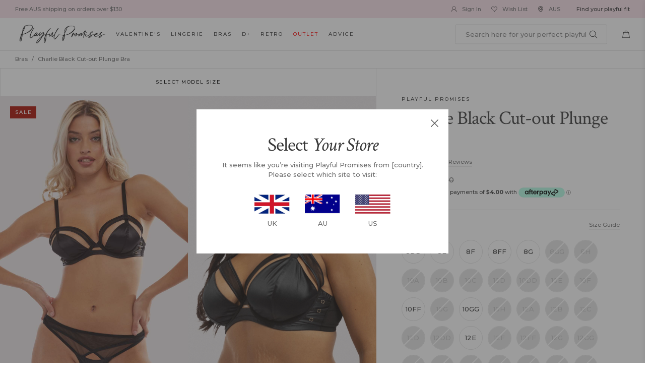

--- FILE ---
content_type: text/html; charset=utf-8
request_url: https://aus.playfulpromises.com/products/pphw3203-playful-promises-charlie-black-cut-out-highwaist?view=additional
body_size: 1025
content:

<div class="product-additional on-product upsell" data-product-id="6637156040753">
    <div class="content-container global-flex flex-wrap">
        <div class="image-container  col-3 pl-0 ">
            <a href="/products/pphw3203-playful-promises-charlie-black-cut-out-highwaist">
                <noscript> 
  <div class="global-image-wrapper no-script " style="padding-bottom:150.0%;">
    <img src="//aus.playfulpromises.com/cdn/shop/products/PPHW3203_C_1_1200x.jpg?v=1752578817" alt="Charlie Black Cut-out Highwaist" class="image loaded">
  </div>
</noscript>

<div class="global-image-wrapper with-script " style="padding-bottom:150.0%;" >
<img data-src="//aus.playfulpromises.com/cdn/shop/products/PPHW3203_C_1_1200x.jpg?v=1752578817" data-srcset="//aus.playfulpromises.com/cdn/shop/products/PPHW3203_C_1_600x.jpg?v=1752578817 400w,//aus.playfulpromises.com/cdn/shop/products/PPHW3203_C_1_1200x.jpg?v=1752578817 800w,//aus.playfulpromises.com/cdn/shop/products/PPHW3203_C_1_1800x.jpg?v=1752578817 1200w" data-sizes="100w" alt="Charlie Black Cut-out Highwaist" class="image lazy"></div>
            </a>
        </div>

        <div class="text-container  col-9 pr-0 ">
            <a href="/products/pphw3203-playful-promises-charlie-black-cut-out-highwaist" class="h5 mb-5">Charlie Black Cut-out Highwaist</a>
            <div class="product-price p2 c-grey mb-20">
                <span class="product-price-inner" id="price6637156040753">
	
	<span class="c-red mr-5 current-price">$16.00</span><strike>$57.00</strike>
	
</span>
            </div>

            <div class="button-container mt-10 global-flex space-between">
                
                
                    
                        <div class="product-form-variant-each product-form-variant-each-6637156040753-upsell width-100">
                            <div class="global-select-div small">
                                <div class="text"><span class="inner p2" data-value="Select Size">Select Size</span><svg xmlns="http://www.w3.org/2000/svg" width="24" height="24" viewbox="0 0 24 24"><path d="M0 7.33l2.829-2.83 9.175 9.339 9.167-9.339 2.829 2.83-11.996 12.17z"></path></svg></div>

                                <select id="select66371560407531" class="6637156040753-select-Size">
                                    <option value="">Select Size</option>

                                    
                                        <option value='AU 8' data-price="1600"
                                            
                                            
                                                disabled
                                            
                                            
                                        >AU 8
                                            
                                            
                                                - Out of stock
                                            
                                            
                                        </option>
                                    
                                        <option value='AU 10' data-price="1600"
                                            
                                            
                                                disabled
                                            
                                            
                                        >AU 10
                                            
                                            
                                                - Out of stock
                                            
                                            
                                        </option>
                                    
                                        <option value='AU 12' data-price="1600"
                                            
                                            
                                                disabled
                                            
                                            
                                        >AU 12
                                            
                                            
                                                - Out of stock
                                            
                                            
                                        </option>
                                    
                                        <option value='AU 14' data-price="1600"
                                            
                                            
                                                disabled
                                            
                                            
                                        >AU 14
                                            
                                            
                                                - Out of stock
                                            
                                            
                                        </option>
                                    
                                        <option value='AU 16' data-price="1600"
                                            
                                            
                                                disabled
                                            
                                            
                                        >AU 16
                                            
                                            
                                                - Out of stock
                                            
                                            
                                        </option>
                                    
                                        <option value='AU 18' data-price="1600"
                                            
                                            
                                                disabled
                                            
                                            
                                        >AU 18
                                            
                                            
                                                - Out of stock
                                            
                                            
                                        </option>
                                    
                                        <option value='AU 20' data-price="1600"
                                            
                                            
                                                disabled
                                            
                                            
                                        >AU 20
                                            
                                            
                                                - Out of stock
                                            
                                            
                                        </option>
                                    
                                        <option value='AU 22' data-price="1600"
                                            
                                            
                                                disabled
                                            
                                            
                                        >AU 22
                                            
                                            
                                                - Out of stock
                                            
                                            
                                        </option>
                                    
                                        <option value='AU 24' data-price="1600"
                                            
                                            
                                                disabled
                                            
                                            
                                        >AU 24
                                            
                                            
                                                - Out of stock
                                            
                                            
                                        </option>
                                    
                                        <option value='AU 26' data-price="1600"
                                            
                                            
                                                disabled
                                            
                                            
                                        >AU 26
                                            
                                            
                                                - Out of stock
                                            
                                            
                                        </option>
                                    
                                    
                                    
                                </select>
                            </div>
                        </div>
                    
                

                <a href="javascript:void(0)" rel="nofollow" id="product-select6637156040753" class="btn1 ml-20 quick-add-to-cart has-size " data-product-id="6637156040753" data-variant-id="39462212042801">Add</a>
            </div>
            <div class="size-error mt-5 p3 c-red hide-m">
                Please select a size
            </div>
        </div>
    </div>
</div>

<script>
	var timeout_id;
	function changenowadditionalUpsell6637156040753(){
		console.log("changing now for additional upsell 6637156040753");
		
		
		
		var opt1 = $("#select66371560407531").val();
		opt1 = opt1.replace(/"/g, "&quot;").replace(/'/g, "&#39;");
		
		
		
		
		
		
		
		

		

		if(opt1=='AU 8') {
			$("#product-select6637156040753").attr("data-variant-id","39462212042801");

			
				$("#price6637156040753").html('<span class="onsale c-red mr-5">$16.00</span><strike>$57.00</strike>');
				$(".sticky-add-to-cart").find("#price6637156040753").each(function(){
					$(this).html('<span class="onsale c-red mr-5">$16.00</span><strike>$57.00</strike>');
				});
			

			
                // remove this for quantity box! $("#qty6637156040753").hide();
                $("#product-select6637156040753").attr("disabled",true).html("Add");
			
		}
		

		if(opt1=='AU 10') {
			$("#product-select6637156040753").attr("data-variant-id","39462211747889");

			
				$("#price6637156040753").html('<span class="onsale c-red mr-5">$16.00</span><strike>$57.00</strike>');
				$(".sticky-add-to-cart").find("#price6637156040753").each(function(){
					$(this).html('<span class="onsale c-red mr-5">$16.00</span><strike>$57.00</strike>');
				});
			

			
                // remove this for quantity box! $("#qty6637156040753").hide();
                $("#product-select6637156040753").attr("disabled",true).html("Add");
			
		}
		

		if(opt1=='AU 12') {
			$("#product-select6637156040753").attr("data-variant-id","39462211780657");

			
				$("#price6637156040753").html('<span class="onsale c-red mr-5">$16.00</span><strike>$57.00</strike>');
				$(".sticky-add-to-cart").find("#price6637156040753").each(function(){
					$(this).html('<span class="onsale c-red mr-5">$16.00</span><strike>$57.00</strike>');
				});
			

			
                // remove this for quantity box! $("#qty6637156040753").hide();
                $("#product-select6637156040753").attr("disabled",true).html("Add");
			
		}
		

		if(opt1=='AU 14') {
			$("#product-select6637156040753").attr("data-variant-id","39462211813425");

			
				$("#price6637156040753").html('<span class="onsale c-red mr-5">$16.00</span><strike>$57.00</strike>');
				$(".sticky-add-to-cart").find("#price6637156040753").each(function(){
					$(this).html('<span class="onsale c-red mr-5">$16.00</span><strike>$57.00</strike>');
				});
			

			
                // remove this for quantity box! $("#qty6637156040753").hide();
                $("#product-select6637156040753").attr("disabled",true).html("Add");
			
		}
		

		if(opt1=='AU 16') {
			$("#product-select6637156040753").attr("data-variant-id","39462211846193");

			
				$("#price6637156040753").html('<span class="onsale c-red mr-5">$16.00</span><strike>$57.00</strike>');
				$(".sticky-add-to-cart").find("#price6637156040753").each(function(){
					$(this).html('<span class="onsale c-red mr-5">$16.00</span><strike>$57.00</strike>');
				});
			

			
                // remove this for quantity box! $("#qty6637156040753").hide();
                $("#product-select6637156040753").attr("disabled",true).html("Add");
			
		}
		

		if(opt1=='AU 18') {
			$("#product-select6637156040753").attr("data-variant-id","39462211878961");

			
				$("#price6637156040753").html('<span class="onsale c-red mr-5">$16.00</span><strike>$57.00</strike>');
				$(".sticky-add-to-cart").find("#price6637156040753").each(function(){
					$(this).html('<span class="onsale c-red mr-5">$16.00</span><strike>$57.00</strike>');
				});
			

			
                // remove this for quantity box! $("#qty6637156040753").hide();
                $("#product-select6637156040753").attr("disabled",true).html("Add");
			
		}
		

		if(opt1=='AU 20') {
			$("#product-select6637156040753").attr("data-variant-id","39462211911729");

			
				$("#price6637156040753").html('<span class="onsale c-red mr-5">$16.00</span><strike>$57.00</strike>');
				$(".sticky-add-to-cart").find("#price6637156040753").each(function(){
					$(this).html('<span class="onsale c-red mr-5">$16.00</span><strike>$57.00</strike>');
				});
			

			
                // remove this for quantity box! $("#qty6637156040753").hide();
                $("#product-select6637156040753").attr("disabled",true).html("Add");
			
		}
		

		if(opt1=='AU 22') {
			$("#product-select6637156040753").attr("data-variant-id","39462211944497");

			
				$("#price6637156040753").html('<span class="onsale c-red mr-5">$16.00</span><strike>$57.00</strike>');
				$(".sticky-add-to-cart").find("#price6637156040753").each(function(){
					$(this).html('<span class="onsale c-red mr-5">$16.00</span><strike>$57.00</strike>');
				});
			

			
                // remove this for quantity box! $("#qty6637156040753").hide();
                $("#product-select6637156040753").attr("disabled",true).html("Add");
			
		}
		

		if(opt1=='AU 24') {
			$("#product-select6637156040753").attr("data-variant-id","39462211977265");

			
				$("#price6637156040753").html('<span class="onsale c-red mr-5">$16.00</span><strike>$57.00</strike>');
				$(".sticky-add-to-cart").find("#price6637156040753").each(function(){
					$(this).html('<span class="onsale c-red mr-5">$16.00</span><strike>$57.00</strike>');
				});
			

			
                // remove this for quantity box! $("#qty6637156040753").hide();
                $("#product-select6637156040753").attr("disabled",true).html("Add");
			
		}
		

		if(opt1=='AU 26') {
			$("#product-select6637156040753").attr("data-variant-id","39462212010033");

			
				$("#price6637156040753").html('<span class="onsale c-red mr-5">$16.00</span><strike>$57.00</strike>');
				$(".sticky-add-to-cart").find("#price6637156040753").each(function(){
					$(this).html('<span class="onsale c-red mr-5">$16.00</span><strike>$57.00</strike>');
				});
			

			
                // remove this for quantity box! $("#qty6637156040753").hide();
                $("#product-select6637156040753").attr("disabled",true).html("Add");
			
		}
		
	}

	$("body").on("change",".product-form-variant-each-6637156040753-upsell select",function(e){
        changenowadditionalUpsell6637156040753();
    });
    $(window).on('load', function(){
        $('.product-additional.on-product').find('.global-select-div .text .inner').each(function(){
            if($(this).html() == '') {
                $(this).html("Select Size");
                $(this).attr('data-value', 'Select Size');
            }
        });
    });
</script>

--- FILE ---
content_type: text/html; charset=utf-8
request_url: https://aus.playfulpromises.com/products/ppt3203-playful-promises-charlie-black-cut-out-thong?view=additional
body_size: 284
content:

<div class="product-additional on-product upsell" data-product-id="6641762598961">
    <div class="content-container global-flex flex-wrap">
        <div class="image-container  col-3 pl-0 ">
            <a href="/products/ppt3203-playful-promises-charlie-black-cut-out-thong">
                <noscript> 
  <div class="global-image-wrapper no-script " style="padding-bottom:150.0%;">
    <img src="//aus.playfulpromises.com/cdn/shop/products/PPT3203_C_1_1200x.jpg?v=1744747584" alt="Charlie Black Cut-out Thong" class="image loaded">
  </div>
</noscript>

<div class="global-image-wrapper with-script " style="padding-bottom:150.0%;" >
<img data-src="//aus.playfulpromises.com/cdn/shop/products/PPT3203_C_1_1200x.jpg?v=1744747584" data-srcset="//aus.playfulpromises.com/cdn/shop/products/PPT3203_C_1_600x.jpg?v=1744747584 400w,//aus.playfulpromises.com/cdn/shop/products/PPT3203_C_1_1200x.jpg?v=1744747584 800w,//aus.playfulpromises.com/cdn/shop/products/PPT3203_C_1_1800x.jpg?v=1744747584 1200w" data-sizes="100w" alt="Charlie Black Cut-out Thong" class="image lazy"></div>
            </a>
        </div>

        <div class="text-container  col-9 pr-0 ">
            <a href="/products/ppt3203-playful-promises-charlie-black-cut-out-thong" class="h5 mb-5">Charlie Black Cut-out Thong</a>
            <div class="product-price p2 c-grey mb-20">
                <span class="product-price-inner" id="price6641762598961">
	
		<span class="current-price">$42.00</span>
	
</span>
            </div>

            <div class="button-container mt-10 global-flex space-between">
                
                
                    
                        <div class="product-form-variant-each product-form-variant-each-6641762598961-upsell width-100">
                            <div class="global-select-div small">
                                <div class="text"><span class="inner p2" data-value="Select Size">Select Size</span><svg xmlns="http://www.w3.org/2000/svg" width="24" height="24" viewbox="0 0 24 24"><path d="M0 7.33l2.829-2.83 9.175 9.339 9.167-9.339 2.829 2.83-11.996 12.17z"></path></svg></div>

                                <select id="select66417625989611" class="6641762598961-select-Size">
                                    <option value="">Select Size</option>

                                    
                                        <option value='AU 8' data-price="4200"
                                            
                                            
                                                disabled
                                            
                                            
                                        >AU 8
                                            
                                            
                                                - Out of stock
                                            
                                            
                                        </option>
                                    
                                        <option value='AU 10' data-price="4200"
                                            
                                            
                                                disabled
                                            
                                            
                                        >AU 10
                                            
                                            
                                                - Out of stock
                                            
                                            
                                        </option>
                                    
                                        <option value='AU 12' data-price="4200"
                                            
                                            
                                                disabled
                                            
                                            
                                        >AU 12
                                            
                                            
                                                - Out of stock
                                            
                                            
                                        </option>
                                    
                                        <option value='AU 14' data-price="4200"
                                            
                                            
                                                disabled
                                            
                                            
                                        >AU 14
                                            
                                            
                                                - Out of stock
                                            
                                            
                                        </option>
                                    
                                        <option value='AU 16' data-price="4200"
                                            
                                            
                                                disabled
                                            
                                            
                                        >AU 16
                                            
                                            
                                                - Out of stock
                                            
                                            
                                        </option>
                                    
                                        <option value='AU 18' data-price="4200"
                                            
                                            
                                                disabled
                                            
                                            
                                        >AU 18
                                            
                                            
                                                - Out of stock
                                            
                                            
                                        </option>
                                    
                                        <option value='AU 20' data-price="4200"
                                            
                                            
                                                disabled
                                            
                                            
                                        >AU 20
                                            
                                            
                                                - Out of stock
                                            
                                            
                                        </option>
                                    
                                        <option value='AU 22' data-price="4200"
                                            
                                            
                                                disabled
                                            
                                            
                                        >AU 22
                                            
                                            
                                                - Out of stock
                                            
                                            
                                        </option>
                                    
                                        <option value='AU 24' data-price="4200"
                                            
                                            
                                                disabled
                                            
                                            
                                        >AU 24
                                            
                                            
                                                - Out of stock
                                            
                                            
                                        </option>
                                    
                                        <option value='AU 26' data-price="4200"
                                            
                                            
                                                disabled
                                            
                                            
                                        >AU 26
                                            
                                            
                                                - Out of stock
                                            
                                            
                                        </option>
                                    
                                    
                                    
                                </select>
                            </div>
                        </div>
                    
                

                <a href="javascript:void(0)" rel="nofollow" id="product-select6641762598961" class="btn1 ml-20 quick-add-to-cart has-size " data-product-id="6641762598961" data-variant-id="39472387424305">Add</a>
            </div>
            <div class="size-error mt-5 p3 c-red hide-m">
                Please select a size
            </div>
        </div>
    </div>
</div>

<script>
	var timeout_id;
	function changenowadditionalUpsell6641762598961(){
		console.log("changing now for additional upsell 6641762598961");
		
		
		
		var opt1 = $("#select66417625989611").val();
		opt1 = opt1.replace(/"/g, "&quot;").replace(/'/g, "&#39;");
		
		
		
		
		
		
		
		

		

		if(opt1=='AU 8') {
			$("#product-select6641762598961").attr("data-variant-id","39472387424305");

			
				$("#price6641762598961").html("$42.00");
				$(".sticky-add-to-cart").find("#price6641762598961").each(function(){
					$(this).html("$42.00");
				});
			

			
                // remove this for quantity box! $("#qty6641762598961").hide();
                $("#product-select6641762598961").attr("disabled",true).html("Add");
			
		}
		

		if(opt1=='AU 10') {
			$("#product-select6641762598961").attr("data-variant-id","39472387129393");

			
				$("#price6641762598961").html("$42.00");
				$(".sticky-add-to-cart").find("#price6641762598961").each(function(){
					$(this).html("$42.00");
				});
			

			
                // remove this for quantity box! $("#qty6641762598961").hide();
                $("#product-select6641762598961").attr("disabled",true).html("Add");
			
		}
		

		if(opt1=='AU 12') {
			$("#product-select6641762598961").attr("data-variant-id","39472387162161");

			
				$("#price6641762598961").html("$42.00");
				$(".sticky-add-to-cart").find("#price6641762598961").each(function(){
					$(this).html("$42.00");
				});
			

			
                // remove this for quantity box! $("#qty6641762598961").hide();
                $("#product-select6641762598961").attr("disabled",true).html("Add");
			
		}
		

		if(opt1=='AU 14') {
			$("#product-select6641762598961").attr("data-variant-id","39472387194929");

			
				$("#price6641762598961").html("$42.00");
				$(".sticky-add-to-cart").find("#price6641762598961").each(function(){
					$(this).html("$42.00");
				});
			

			
                // remove this for quantity box! $("#qty6641762598961").hide();
                $("#product-select6641762598961").attr("disabled",true).html("Add");
			
		}
		

		if(opt1=='AU 16') {
			$("#product-select6641762598961").attr("data-variant-id","39472387227697");

			
				$("#price6641762598961").html("$42.00");
				$(".sticky-add-to-cart").find("#price6641762598961").each(function(){
					$(this).html("$42.00");
				});
			

			
                // remove this for quantity box! $("#qty6641762598961").hide();
                $("#product-select6641762598961").attr("disabled",true).html("Add");
			
		}
		

		if(opt1=='AU 18') {
			$("#product-select6641762598961").attr("data-variant-id","39472387260465");

			
				$("#price6641762598961").html("$42.00");
				$(".sticky-add-to-cart").find("#price6641762598961").each(function(){
					$(this).html("$42.00");
				});
			

			
                // remove this for quantity box! $("#qty6641762598961").hide();
                $("#product-select6641762598961").attr("disabled",true).html("Add");
			
		}
		

		if(opt1=='AU 20') {
			$("#product-select6641762598961").attr("data-variant-id","39472387293233");

			
				$("#price6641762598961").html("$42.00");
				$(".sticky-add-to-cart").find("#price6641762598961").each(function(){
					$(this).html("$42.00");
				});
			

			
                // remove this for quantity box! $("#qty6641762598961").hide();
                $("#product-select6641762598961").attr("disabled",true).html("Add");
			
		}
		

		if(opt1=='AU 22') {
			$("#product-select6641762598961").attr("data-variant-id","39472387326001");

			
				$("#price6641762598961").html("$42.00");
				$(".sticky-add-to-cart").find("#price6641762598961").each(function(){
					$(this).html("$42.00");
				});
			

			
                // remove this for quantity box! $("#qty6641762598961").hide();
                $("#product-select6641762598961").attr("disabled",true).html("Add");
			
		}
		

		if(opt1=='AU 24') {
			$("#product-select6641762598961").attr("data-variant-id","39472387358769");

			
				$("#price6641762598961").html("$42.00");
				$(".sticky-add-to-cart").find("#price6641762598961").each(function(){
					$(this).html("$42.00");
				});
			

			
                // remove this for quantity box! $("#qty6641762598961").hide();
                $("#product-select6641762598961").attr("disabled",true).html("Add");
			
		}
		

		if(opt1=='AU 26') {
			$("#product-select6641762598961").attr("data-variant-id","39472387391537");

			
				$("#price6641762598961").html("$42.00");
				$(".sticky-add-to-cart").find("#price6641762598961").each(function(){
					$(this).html("$42.00");
				});
			

			
                // remove this for quantity box! $("#qty6641762598961").hide();
                $("#product-select6641762598961").attr("disabled",true).html("Add");
			
		}
		
	}

	$("body").on("change",".product-form-variant-each-6641762598961-upsell select",function(e){
        changenowadditionalUpsell6641762598961();
    });
    $(window).on('load', function(){
        $('.product-additional.on-product').find('.global-select-div .text .inner').each(function(){
            if($(this).html() == '') {
                $(this).html("Select Size");
                $(this).attr('data-value', 'Select Size');
            }
        });
    });
</script>

--- FILE ---
content_type: text/html; charset=utf-8
request_url: https://aus.playfulpromises.com/products/ppsb3203-playful-promises-charlie-black-cut-out-suspender-belt?view=additional
body_size: 1137
content:

<div class="product-additional on-product upsell" data-product-id="6637155876913">
    <div class="content-container global-flex flex-wrap">
        <div class="image-container  col-3 pl-0 ">
            <a href="/products/ppsb3203-playful-promises-charlie-black-cut-out-suspender-belt">
                <noscript> 
  <div class="global-image-wrapper no-script " style="padding-bottom:150.0%;">
    <img src="//aus.playfulpromises.com/cdn/shop/products/PPSB3203_C_3_1200x.jpg?v=1752578818" alt="Charlie Black Cut-out Suspender Belt" class="image loaded">
  </div>
</noscript>

<div class="global-image-wrapper with-script " style="padding-bottom:150.0%;" >
<img data-src="//aus.playfulpromises.com/cdn/shop/products/PPSB3203_C_3_1200x.jpg?v=1752578818" data-srcset="//aus.playfulpromises.com/cdn/shop/products/PPSB3203_C_3_600x.jpg?v=1752578818 400w,//aus.playfulpromises.com/cdn/shop/products/PPSB3203_C_3_1200x.jpg?v=1752578818 800w,//aus.playfulpromises.com/cdn/shop/products/PPSB3203_C_3_1800x.jpg?v=1752578818 1200w" data-sizes="100w" alt="Charlie Black Cut-out Suspender Belt" class="image lazy"></div>
            </a>
        </div>

        <div class="text-container  col-9 pr-0 ">
            <a href="/products/ppsb3203-playful-promises-charlie-black-cut-out-suspender-belt" class="h5 mb-5">Charlie Black Cut-out Suspender Belt</a>
            <div class="product-price p2 c-grey mb-20">
                <span class="product-price-inner" id="price6637155876913">
	
	<span class="c-red mr-5 current-price">$16.00</span><strike>$57.00</strike>
	
</span>
            </div>

            <div class="button-container mt-10 global-flex space-between">
                
                
                    
                        <div class="product-form-variant-each product-form-variant-each-6637155876913-upsell width-100">
                            <div class="global-select-div small">
                                <div class="text"><span class="inner p2" data-value="Select Size">Select Size</span><svg xmlns="http://www.w3.org/2000/svg" width="24" height="24" viewbox="0 0 24 24"><path d="M0 7.33l2.829-2.83 9.175 9.339 9.167-9.339 2.829 2.83-11.996 12.17z"></path></svg></div>

                                <select id="select66371558769131" class="6637155876913-select-Size">
                                    <option value="">Select Size</option>

                                    
                                        <option value='AU 10' data-price="1600"
                                            
                                            
                                                disabled
                                            
                                            
                                        >AU 10
                                            
                                            
                                                - Out of stock
                                            
                                            
                                        </option>
                                    
                                        <option value='AU 12' data-price="1600"
                                            
                                            
                                                disabled
                                            
                                            
                                        >AU 12
                                            
                                            
                                                - Out of stock
                                            
                                            
                                        </option>
                                    
                                        <option value='AU 14' data-price="1600"
                                            
                                            
                                                disabled
                                            
                                            
                                        >AU 14
                                            
                                            
                                                - Out of stock
                                            
                                            
                                        </option>
                                    
                                        <option value='AU 16' data-price="1600"
                                            
                                            
                                                disabled
                                            
                                            
                                        >AU 16
                                            
                                            
                                                - Out of stock
                                            
                                            
                                        </option>
                                    
                                        <option value='AU 18' data-price="1600"
                                            
                                            
                                                disabled
                                            
                                            
                                        >AU 18
                                            
                                            
                                                - Out of stock
                                            
                                            
                                        </option>
                                    
                                        <option value='AU 20' data-price="1600"
                                            
                                            
                                                disabled
                                            
                                            
                                        >AU 20
                                            
                                            
                                                - Out of stock
                                            
                                            
                                        </option>
                                    
                                        <option value='AU 22' data-price="1600"
                                            
                                            
                                                disabled
                                            
                                            
                                        >AU 22
                                            
                                            
                                                - Out of stock
                                            
                                            
                                        </option>
                                    
                                        <option value='AU 24' data-price="1600"
                                            
                                            
                                                disabled
                                            
                                            
                                        >AU 24
                                            
                                            
                                                - Out of stock
                                            
                                            
                                        </option>
                                    
                                        <option value='AU 26' data-price="1600"
                                            
                                            
                                                disabled
                                            
                                            
                                        >AU 26
                                            
                                            
                                                - Out of stock
                                            
                                            
                                        </option>
                                    
                                        <option value='AU 8' data-price="1600"
                                            
                                            
                                            
                                        >AU 8
                                            
                                            
                                            
                                        </option>
                                    
                                    
                                    
                                </select>
                            </div>
                        </div>
                    
                

                <a href="javascript:void(0)" rel="nofollow" id="product-select6637155876913" class="btn1 ml-20 quick-add-to-cart has-size " data-product-id="6637155876913" data-variant-id="39462210961457">Add</a>
            </div>
            <div class="size-error mt-5 p3 c-red hide-m">
                Please select a size
            </div>
        </div>
    </div>
</div>

<script>
	var timeout_id;
	function changenowadditionalUpsell6637155876913(){
		console.log("changing now for additional upsell 6637155876913");
		
		
		
		var opt1 = $("#select66371558769131").val();
		opt1 = opt1.replace(/"/g, "&quot;").replace(/'/g, "&#39;");
		
		
		
		
		
		
		
		

		

		if(opt1=='AU 10') {
			$("#product-select6637155876913").attr("data-variant-id","39462210666545");

			
				$("#price6637155876913").html('<span class="onsale c-red mr-5">$16.00</span><strike>$57.00</strike>');
				$(".sticky-add-to-cart").find("#price6637155876913").each(function(){
					$(this).html('<span class="onsale c-red mr-5">$16.00</span><strike>$57.00</strike>');
				});
			

			
                // remove this for quantity box! $("#qty6637155876913").hide();
                $("#product-select6637155876913").attr("disabled",true).html("Add");
			
		}
		

		if(opt1=='AU 12') {
			$("#product-select6637155876913").attr("data-variant-id","39462210699313");

			
				$("#price6637155876913").html('<span class="onsale c-red mr-5">$16.00</span><strike>$57.00</strike>');
				$(".sticky-add-to-cart").find("#price6637155876913").each(function(){
					$(this).html('<span class="onsale c-red mr-5">$16.00</span><strike>$57.00</strike>');
				});
			

			
                // remove this for quantity box! $("#qty6637155876913").hide();
                $("#product-select6637155876913").attr("disabled",true).html("Add");
			
		}
		

		if(opt1=='AU 14') {
			$("#product-select6637155876913").attr("data-variant-id","39462210732081");

			
				$("#price6637155876913").html('<span class="onsale c-red mr-5">$16.00</span><strike>$57.00</strike>');
				$(".sticky-add-to-cart").find("#price6637155876913").each(function(){
					$(this).html('<span class="onsale c-red mr-5">$16.00</span><strike>$57.00</strike>');
				});
			

			
                // remove this for quantity box! $("#qty6637155876913").hide();
                $("#product-select6637155876913").attr("disabled",true).html("Add");
			
		}
		

		if(opt1=='AU 16') {
			$("#product-select6637155876913").attr("data-variant-id","39462210764849");

			
				$("#price6637155876913").html('<span class="onsale c-red mr-5">$16.00</span><strike>$57.00</strike>');
				$(".sticky-add-to-cart").find("#price6637155876913").each(function(){
					$(this).html('<span class="onsale c-red mr-5">$16.00</span><strike>$57.00</strike>');
				});
			

			
                // remove this for quantity box! $("#qty6637155876913").hide();
                $("#product-select6637155876913").attr("disabled",true).html("Add");
			
		}
		

		if(opt1=='AU 18') {
			$("#product-select6637155876913").attr("data-variant-id","39462210797617");

			
				$("#price6637155876913").html('<span class="onsale c-red mr-5">$16.00</span><strike>$57.00</strike>');
				$(".sticky-add-to-cart").find("#price6637155876913").each(function(){
					$(this).html('<span class="onsale c-red mr-5">$16.00</span><strike>$57.00</strike>');
				});
			

			
                // remove this for quantity box! $("#qty6637155876913").hide();
                $("#product-select6637155876913").attr("disabled",true).html("Add");
			
		}
		

		if(opt1=='AU 20') {
			$("#product-select6637155876913").attr("data-variant-id","39462210830385");

			
				$("#price6637155876913").html('<span class="onsale c-red mr-5">$16.00</span><strike>$57.00</strike>');
				$(".sticky-add-to-cart").find("#price6637155876913").each(function(){
					$(this).html('<span class="onsale c-red mr-5">$16.00</span><strike>$57.00</strike>');
				});
			

			
                // remove this for quantity box! $("#qty6637155876913").hide();
                $("#product-select6637155876913").attr("disabled",true).html("Add");
			
		}
		

		if(opt1=='AU 22') {
			$("#product-select6637155876913").attr("data-variant-id","39462210863153");

			
				$("#price6637155876913").html('<span class="onsale c-red mr-5">$16.00</span><strike>$57.00</strike>');
				$(".sticky-add-to-cart").find("#price6637155876913").each(function(){
					$(this).html('<span class="onsale c-red mr-5">$16.00</span><strike>$57.00</strike>');
				});
			

			
                // remove this for quantity box! $("#qty6637155876913").hide();
                $("#product-select6637155876913").attr("disabled",true).html("Add");
			
		}
		

		if(opt1=='AU 24') {
			$("#product-select6637155876913").attr("data-variant-id","39462210895921");

			
				$("#price6637155876913").html('<span class="onsale c-red mr-5">$16.00</span><strike>$57.00</strike>');
				$(".sticky-add-to-cart").find("#price6637155876913").each(function(){
					$(this).html('<span class="onsale c-red mr-5">$16.00</span><strike>$57.00</strike>');
				});
			

			
                // remove this for quantity box! $("#qty6637155876913").hide();
                $("#product-select6637155876913").attr("disabled",true).html("Add");
			
		}
		

		if(opt1=='AU 26') {
			$("#product-select6637155876913").attr("data-variant-id","39462210928689");

			
				$("#price6637155876913").html('<span class="onsale c-red mr-5">$16.00</span><strike>$57.00</strike>');
				$(".sticky-add-to-cart").find("#price6637155876913").each(function(){
					$(this).html('<span class="onsale c-red mr-5">$16.00</span><strike>$57.00</strike>');
				});
			

			
                // remove this for quantity box! $("#qty6637155876913").hide();
                $("#product-select6637155876913").attr("disabled",true).html("Add");
			
		}
		

		if(opt1=='AU 8') {
			$("#product-select6637155876913").attr("data-variant-id","39462210961457");

			
				$("#price6637155876913").html('<span class="onsale c-red mr-5">$16.00</span><strike>$57.00</strike>');
				$(".sticky-add-to-cart").find("#price6637155876913").each(function(){
					$(this).html('<span class="onsale c-red mr-5">$16.00</span><strike>$57.00</strike>');
				});
			

			
                $("#max6637155876913").attr("data-max","3");
                // remove this for quantity box! $("#qty6637155876913").show();
			    $("#product-select6637155876913").attr("disabled",false).html("Add");
                if($('.6637155876913-select-Size').val() != '') {
					$('.product-form-variant-each-6637155876913-upsell').find('.global-select-div').removeClass('error');
					$('.product-form-variant-each-6637155876913-upsell').parent().parent().find('.size-error').addClass('hide-m');
				} else {
					$('.product-form-variant-each-6637155876913-upsell').find('.global-select-div').addClass('error');
					$('.product-form-variant-each-6637155876913-upsell').parent().parent().find('.size-error').removeClass('hide-m');
				}
			
		}
		
	}

	$("body").on("change",".product-form-variant-each-6637155876913-upsell select",function(e){
        changenowadditionalUpsell6637155876913();
    });
    $(window).on('load', function(){
        $('.product-additional.on-product').find('.global-select-div .text .inner').each(function(){
            if($(this).html() == '') {
                $(this).html("Select Size");
                $(this).attr('data-value', 'Select Size');
            }
        });
    });
</script>

--- FILE ---
content_type: text/html; charset=utf-8
request_url: https://aus.playfulpromises.com/products/ppo3203-playful-promises-charlie-black-cut-out-ouvert-brief?view=additional
body_size: 300
content:

<div class="product-additional on-product upsell" data-product-id="6641762533425">
    <div class="content-container global-flex flex-wrap">
        <div class="image-container  col-3 pl-0 ">
            <a href="/products/ppo3203-playful-promises-charlie-black-cut-out-ouvert-brief">
                <noscript> 
  <div class="global-image-wrapper no-script " style="padding-bottom:150.0%;">
    <img src="//aus.playfulpromises.com/cdn/shop/products/PP03203_F_F_1200x.jpg?v=1744747585" alt="Charlie Black Cut-out Ouvert Brief" class="image loaded">
  </div>
</noscript>

<div class="global-image-wrapper with-script " style="padding-bottom:150.0%;" >
<img data-src="//aus.playfulpromises.com/cdn/shop/products/PP03203_F_F_1200x.jpg?v=1744747585" data-srcset="//aus.playfulpromises.com/cdn/shop/products/PP03203_F_F_600x.jpg?v=1744747585 400w,//aus.playfulpromises.com/cdn/shop/products/PP03203_F_F_1200x.jpg?v=1744747585 800w,//aus.playfulpromises.com/cdn/shop/products/PP03203_F_F_1800x.jpg?v=1744747585 1200w" data-sizes="100w" alt="Charlie Black Cut-out Ouvert Brief" class="image lazy"></div>
            </a>
        </div>

        <div class="text-container  col-9 pr-0 ">
            <a href="/products/ppo3203-playful-promises-charlie-black-cut-out-ouvert-brief" class="h5 mb-5">Charlie Black Cut-out Ouvert Brief</a>
            <div class="product-price p2 c-grey mb-20">
                <span class="product-price-inner" id="price6641762533425">
	
		<span class="current-price">$42.00</span>
	
</span>
            </div>

            <div class="button-container mt-10 global-flex space-between">
                
                
                    
                        <div class="product-form-variant-each product-form-variant-each-6641762533425-upsell width-100">
                            <div class="global-select-div small">
                                <div class="text"><span class="inner p2" data-value="Select Size">Select Size</span><svg xmlns="http://www.w3.org/2000/svg" width="24" height="24" viewbox="0 0 24 24"><path d="M0 7.33l2.829-2.83 9.175 9.339 9.167-9.339 2.829 2.83-11.996 12.17z"></path></svg></div>

                                <select id="select66417625334251" class="6641762533425-select-Size">
                                    <option value="">Select Size</option>

                                    
                                        <option value='AU 8' data-price="4200"
                                            
                                            
                                                disabled
                                            
                                            
                                        >AU 8
                                            
                                            
                                                - Out of stock
                                            
                                            
                                        </option>
                                    
                                        <option value='AU 10' data-price="4200"
                                            
                                            
                                                disabled
                                            
                                            
                                        >AU 10
                                            
                                            
                                                - Out of stock
                                            
                                            
                                        </option>
                                    
                                        <option value='AU 12' data-price="4200"
                                            
                                            
                                                disabled
                                            
                                            
                                        >AU 12
                                            
                                            
                                                - Out of stock
                                            
                                            
                                        </option>
                                    
                                        <option value='AU 14' data-price="4200"
                                            
                                            
                                                disabled
                                            
                                            
                                        >AU 14
                                            
                                            
                                                - Out of stock
                                            
                                            
                                        </option>
                                    
                                        <option value='AU 16' data-price="4200"
                                            
                                            
                                                disabled
                                            
                                            
                                        >AU 16
                                            
                                            
                                                - Out of stock
                                            
                                            
                                        </option>
                                    
                                        <option value='AU 18' data-price="4200"
                                            
                                            
                                                disabled
                                            
                                            
                                        >AU 18
                                            
                                            
                                                - Out of stock
                                            
                                            
                                        </option>
                                    
                                        <option value='AU 20' data-price="4200"
                                            
                                            
                                                disabled
                                            
                                            
                                        >AU 20
                                            
                                            
                                                - Out of stock
                                            
                                            
                                        </option>
                                    
                                        <option value='AU 22' data-price="4200"
                                            
                                            
                                                disabled
                                            
                                            
                                        >AU 22
                                            
                                            
                                                - Out of stock
                                            
                                            
                                        </option>
                                    
                                        <option value='AU 24' data-price="4200"
                                            
                                            
                                                disabled
                                            
                                            
                                        >AU 24
                                            
                                            
                                                - Out of stock
                                            
                                            
                                        </option>
                                    
                                        <option value='AU 26' data-price="4200"
                                            
                                            
                                                disabled
                                            
                                            
                                        >AU 26
                                            
                                            
                                                - Out of stock
                                            
                                            
                                        </option>
                                    
                                    
                                    
                                </select>
                            </div>
                        </div>
                    
                

                <a href="javascript:void(0)" rel="nofollow" id="product-select6641762533425" class="btn1 ml-20 quick-add-to-cart has-size " data-product-id="6641762533425" data-variant-id="39472386932785">Add</a>
            </div>
            <div class="size-error mt-5 p3 c-red hide-m">
                Please select a size
            </div>
        </div>
    </div>
</div>

<script>
	var timeout_id;
	function changenowadditionalUpsell6641762533425(){
		console.log("changing now for additional upsell 6641762533425");
		
		
		
		var opt1 = $("#select66417625334251").val();
		opt1 = opt1.replace(/"/g, "&quot;").replace(/'/g, "&#39;");
		
		
		
		
		
		
		
		

		

		if(opt1=='AU 8') {
			$("#product-select6641762533425").attr("data-variant-id","39472386932785");

			
				$("#price6641762533425").html("$42.00");
				$(".sticky-add-to-cart").find("#price6641762533425").each(function(){
					$(this).html("$42.00");
				});
			

			
                // remove this for quantity box! $("#qty6641762533425").hide();
                $("#product-select6641762533425").attr("disabled",true).html("Add");
			
		}
		

		if(opt1=='AU 10') {
			$("#product-select6641762533425").attr("data-variant-id","39472386637873");

			
				$("#price6641762533425").html("$42.00");
				$(".sticky-add-to-cart").find("#price6641762533425").each(function(){
					$(this).html("$42.00");
				});
			

			
                // remove this for quantity box! $("#qty6641762533425").hide();
                $("#product-select6641762533425").attr("disabled",true).html("Add");
			
		}
		

		if(opt1=='AU 12') {
			$("#product-select6641762533425").attr("data-variant-id","39472386670641");

			
				$("#price6641762533425").html("$42.00");
				$(".sticky-add-to-cart").find("#price6641762533425").each(function(){
					$(this).html("$42.00");
				});
			

			
                // remove this for quantity box! $("#qty6641762533425").hide();
                $("#product-select6641762533425").attr("disabled",true).html("Add");
			
		}
		

		if(opt1=='AU 14') {
			$("#product-select6641762533425").attr("data-variant-id","39472386703409");

			
				$("#price6641762533425").html("$42.00");
				$(".sticky-add-to-cart").find("#price6641762533425").each(function(){
					$(this).html("$42.00");
				});
			

			
                // remove this for quantity box! $("#qty6641762533425").hide();
                $("#product-select6641762533425").attr("disabled",true).html("Add");
			
		}
		

		if(opt1=='AU 16') {
			$("#product-select6641762533425").attr("data-variant-id","39472386736177");

			
				$("#price6641762533425").html("$42.00");
				$(".sticky-add-to-cart").find("#price6641762533425").each(function(){
					$(this).html("$42.00");
				});
			

			
                // remove this for quantity box! $("#qty6641762533425").hide();
                $("#product-select6641762533425").attr("disabled",true).html("Add");
			
		}
		

		if(opt1=='AU 18') {
			$("#product-select6641762533425").attr("data-variant-id","39472386768945");

			
				$("#price6641762533425").html("$42.00");
				$(".sticky-add-to-cart").find("#price6641762533425").each(function(){
					$(this).html("$42.00");
				});
			

			
                // remove this for quantity box! $("#qty6641762533425").hide();
                $("#product-select6641762533425").attr("disabled",true).html("Add");
			
		}
		

		if(opt1=='AU 20') {
			$("#product-select6641762533425").attr("data-variant-id","39472386801713");

			
				$("#price6641762533425").html("$42.00");
				$(".sticky-add-to-cart").find("#price6641762533425").each(function(){
					$(this).html("$42.00");
				});
			

			
                // remove this for quantity box! $("#qty6641762533425").hide();
                $("#product-select6641762533425").attr("disabled",true).html("Add");
			
		}
		

		if(opt1=='AU 22') {
			$("#product-select6641762533425").attr("data-variant-id","39472386834481");

			
				$("#price6641762533425").html("$42.00");
				$(".sticky-add-to-cart").find("#price6641762533425").each(function(){
					$(this).html("$42.00");
				});
			

			
                // remove this for quantity box! $("#qty6641762533425").hide();
                $("#product-select6641762533425").attr("disabled",true).html("Add");
			
		}
		

		if(opt1=='AU 24') {
			$("#product-select6641762533425").attr("data-variant-id","39472386867249");

			
				$("#price6641762533425").html("$42.00");
				$(".sticky-add-to-cart").find("#price6641762533425").each(function(){
					$(this).html("$42.00");
				});
			

			
                // remove this for quantity box! $("#qty6641762533425").hide();
                $("#product-select6641762533425").attr("disabled",true).html("Add");
			
		}
		

		if(opt1=='AU 26') {
			$("#product-select6641762533425").attr("data-variant-id","39472386900017");

			
				$("#price6641762533425").html("$42.00");
				$(".sticky-add-to-cart").find("#price6641762533425").each(function(){
					$(this).html("$42.00");
				});
			

			
                // remove this for quantity box! $("#qty6641762533425").hide();
                $("#product-select6641762533425").attr("disabled",true).html("Add");
			
		}
		
	}

	$("body").on("change",".product-form-variant-each-6641762533425-upsell select",function(e){
        changenowadditionalUpsell6641762533425();
    });
    $(window).on('load', function(){
        $('.product-additional.on-product').find('.global-select-div .text .inner').each(function(){
            if($(this).html() == '') {
                $(this).html("Select Size");
                $(this).attr('data-value', 'Select Size');
            }
        });
    });
</script>

--- FILE ---
content_type: text/html; charset=utf-8
request_url: https://aus.playfulpromises.com/products/pp3203-playful-promises-charlie-black-cut-out-plunge-bra?view=grid
body_size: 1150
content:
<li class="pro-each swiper-slide col-6 col-t-3"><style>
.product-each .quick-shop {
	display: none;
}
@media only screen and (min-width: 1024px){
.product-each .quick-shop {
	display: block;
}
}
</style><div class="product-each with-hover overflow relative">
	<div class="relative mb-15 d-mb-20 overflow">
		<a href="/products/pp3203-playful-promises-charlie-black-cut-out-plunge-bra" class="image-link">
			<div class="primary">
				
					<noscript> 
  <div class="global-image-wrapper no-script " style="padding-bottom:150.0%;">
    <img src="//aus.playfulpromises.com/cdn/shop/products/PP3203_C_1_1200x.jpg?v=1752578820" alt="Charlie Black Cut-out Plunge Bra" class="image loaded">
  </div>
</noscript>

<div class="global-image-wrapper with-script " style="padding-bottom:150.0%;" >
<img data-src="//aus.playfulpromises.com/cdn/shop/products/PP3203_C_1_1200x.jpg?v=1752578820" data-srcset="//aus.playfulpromises.com/cdn/shop/products/PP3203_C_1_600x.jpg?v=1752578820 400w,//aus.playfulpromises.com/cdn/shop/products/PP3203_C_1_1200x.jpg?v=1752578820 800w,//aus.playfulpromises.com/cdn/shop/products/PP3203_C_1_1800x.jpg?v=1752578820 1200w" data-sizes="100w" alt="Charlie Black Cut-out Plunge Bra" class="image lazy"></div>
				
			</div>

			
			
			<div class="secondary">
				<noscript> 
  <div class="global-image-wrapper no-script " style="padding-bottom:150.0%;">
    <img src="//aus.playfulpromises.com/cdn/shop/products/PP3203_1_1200x.jpg?v=1752578820" alt="Curve" class="image loaded">
  </div>
</noscript>

<div class="global-image-wrapper with-script " style="padding-bottom:150.0%;" >
<img data-src="//aus.playfulpromises.com/cdn/shop/products/PP3203_1_1200x.jpg?v=1752578820" data-srcset="//aus.playfulpromises.com/cdn/shop/products/PP3203_1_600x.jpg?v=1752578820 400w,//aus.playfulpromises.com/cdn/shop/products/PP3203_1_1200x.jpg?v=1752578820 800w,//aus.playfulpromises.com/cdn/shop/products/PP3203_1_1800x.jpg?v=1752578820 1200w" data-sizes="100w" alt="Curve" class="image lazy"></div>
			</div>
			
		</a>

		<!-- stickers -->
		<div class="sticker-container">
			<!-- on sale -->
			
				<div class="sticker p4 pt-5 pb-5 pl-10 pr-10 bg-red c-white uppercase">Sale</div>
			
			<!-- end on sale -->

			
			
				
					
					
					

				
					
					
					

				
					
					
					

				
					
					
					

				
					
					
					

				
					
					
					

				
					
					
					

				
					
					
					

				
					
					
					

				
					
					
					

				
					
					
					

				
					
					
					

				
					
					
					

				
					
					
					

				
					
					
					

				
					
					
					

				
					
					
					

				
					
					
					

				
					
					
					

				
					
					
					

				
			

			<!-- label tag x -->
			
			 
			 
			 
			 
			
	  
			      
			<!-- end label tag x -->
		</div>
		<!-- bra size stickers -->	
		<div class="sticker-container sticker-bra-size" >
			
				

				
					<div class="sticker p4 pt-5 pb-5 pl-10 pr-10 bg-white c-black uppercase">Up to 22GG</div>
				
			
		</div>
		<!-- end bra size stickers -->	
		<!-- end stickers -->		

		<!-- add to wishlist button -->
		<div class="add-to-wishlist">
			
	<a class="iWishAddColl iwishcheck" href="#" rel="nofollow" data-variant="39462206996529" data-product="6637154828337" data-pTitle="Charlie Black Cut-out Plunge Bra"><svg xmlns="http://www.w3.org/2000/svg" id="Layer_1" data-name="Layer 1" viewbox="0 0 10.7 10.52"><path d="M5.34,9.52,9.57,5.28A2.51,2.51,0,0,0,6,1.73l-.68.67-.67-.67A2.51,2.51,0,0,0,1.11,5.28l4,4,.24.25.18-.18Z" fill="none" stroke="#333" stroke-linecap="round" stroke-width="0.75"></path></svg></a>

 
		</div>
		<!-- end add to wishlist button -->

		<!-- quick add to cart --><a href="/products/pp3203-playful-promises-charlie-black-cut-out-plunge-bra" rel="nofollow" class="quick-shop bg-pink width-100 tc p4 spacing-2 uppercase hide-m show-d" data-product-handle="pp3203-playful-promises-charlie-black-cut-out-plunge-bra">Quick Shop</a><!-- end quick add to cart -->
	</div>
	<div class="">
		<a href="/collections/playful-promises" class="mb-5 d-mb-5 p4 uppercase show-m">Playful Promises</a>
		<h4 class="h5 mb-10 d-mb-10"><a href="/products/pp3203-playful-promises-charlie-black-cut-out-plunge-bra">Charlie Black Cut-out Plunge Bra</a></h4><div class="product-price p2 c-grey"><span class="product-price-inner" id="price6637154828337">
	
	<span class="c-red mr-5 current-price">$16.00</span><strike>$72.00</strike>
	
</span></div><!-- color count -->
		
			
		
			
		
			
		
			
		
			
		
			
		
			
		
			
		
			
		
			
		
			
		
			
		
			
		
			
		
			
		
			
		
			
		
			
		
			
		
			
		
			
		
			
		
			
		
			
		
			
		
			
		
			
		
			
		
			
		
		<!-- end color count -->

		<!-- product reviews -->
		




    
        <div data-oke-star-rating data-oke-reviews-product-id="shopify-6637154828337" class="  mt-5 ">
            <div data-oke-reviews-version="0.69.0" data-oke-container="" class="okeReviews oke-sr"><div class=""><div class="oke-sr-rating"> 4.5 </div><div class="oke-sr-stars"><div class="oke-stars"><!----><div class="oke-stars-background"><svg height="13" viewBox="0 0 81.6153846153846 14" aria-hidden="true"><use x="0" href="#oke-star-empty"></use><use x="16.753846153846155" href="#oke-star-empty"></use><use x="33.50769230769231" href="#oke-star-empty"></use><use x="50.261538461538464" href="#oke-star-empty"></use><use x="67.01538461538462" href="#oke-star-empty"></use></svg></div><div class="oke-stars-foreground" style="width: 91.0556%;"><svg height="13" viewBox="0 0 81.6153846153846 14" aria-hidden="true"><use x="0" href="#oke-star-filled"></use><use x="16.753846153846155" href="#oke-star-filled"></use><use x="33.50769230769231" href="#oke-star-filled"></use><use x="50.261538461538464" href="#oke-star-filled"></use><use x="67.01538461538462" href="#oke-star-filled"></use></svg></div><span class="oke-a11yText">Rated 4.5 out of 5 stars</span></div></div><div class="oke-sr-count"><span class="oke-sr-count-number">6</span><span class="oke-sr-label-text"> Reviews</span><!----></div><!----></div><script type="application/json" data-oke-metafield-data=""> {"averageRating":"4.5","reviewCount":6} </script></div>
        </div>
    

	</div>
</div>
</li>

--- FILE ---
content_type: text/html; charset=UTF-8
request_url: https://www.primeai2.org/aop/aop_get_newfeedinfo.php
body_size: 577
content:
[{"brand":"playful promises","category":"bra +top+","subcategory":"plunge","path_to_picture":"https:\/\/cdn.shopify.com\/s\/files\/1\/0068\/6718\/9821\/products\/PP3203_C_1.jpg?v=1752578820","gender":"2","sizes_in_stock":"10FF,10GG,12E,8DD,8E,8F,8FF,8G","sizes_not_in_stock":"10A,10B,10C,10D,10DD,10E,10F,10G,10H,12A,12B,12C,12D,12DD,12F,12FF,12G,12GG,12H,14B,14C,14D,14E,14DD,14F,14FF,14G,14GG,14H,16B,16C,16D,16DD,16E,16F,16FF,16G,16GG,16H,18B,18C,18D,18DD,18E,18F,18FF,18G,18GG,18H,20B,20C,20D,20DD,20E,20F,20FF,20G,20GG,20H,22B,22C,22D,22DD,22E,22F,22FF,22G,22GG,8GG,8H","submodel":"2","valueofitem":"16","cloth_type":"2","title":"Charlie%2BBlack%2BCut-out%2BPlunge%2BBra","link2page":"https:\/\/aus.playfulpromises.com\/products\/pp3203-playful-promises-charlie-black-cut-out-plunge-bra","metric":3,"adjust":"0.00","sizes_for_ids":"10A,10B,10C,10D,10DD,10E,10F,10FF,10G,10GG,10H,12A,12B,12C,12D,12DD,12E,12F,12FF,12G,12GG,12H,14B,14C,14D,14E,14DD,14F,14FF,14G,14GG,14H,16B,16C,16D,16DD,16E,16F,16FF,16G,16GG,16H,18B,18C,18D,18DD,18E,18F,18FF,18G,18GG,18H,20B,20C,20D,20DD,20E,20F,20FF,20G,20GG,20H,22B,22C,22D,22DD,22E,22F,22FF,22G,22GG,8DD,8E,8F,8FF,8G,8GG,8H","sizes_ids":"5053596620621-10A-10A,5053596620638-10B,5053596620645-10C,5053596620652-10D,5053596620669-10DD,5053596620676-10E,5053596620683-10F,5053596620690-10FF,5053596620706-10G,5053596620713-10GG,5053596620720-10H,5053596620737-12A,5053596620744-12B,5053596620751-12C,5053596620768-12D,5053596620775-12DD,5053596620782-12E,5053596620799-12F,5053596620805-12FF,5053596620812-12G,5053596620829-12GG,5053596620836-12H,5053596620843-14B,5053596620850-14C,5053596620867-14D,5053596620881-14E,5053596620874-14DD,5053596620898-14F,5053596620904-14FF,5053596620911-14G,5053596620928-14GG,5053596620935-14H,5053596620942-16B,5053596620959-16C,5053596620966-16D,5053596620973-16DD,5053596620980-16E,5053596620997-16F,5053596621000-16FF,5053596621017-16G,5053596621024-16GG,5053596621031-16H,5053596621048-18B,5053596621055-18C,5053596621062-18D,5053596621079-18DD,5053596621086-18E,5053596621093-18F,5053596621109-18FF,5053596621116-18G,5053596621123-18GG,5053596621130-18H,5053596621147-20B,5053596621154-20C,5053596621161-20D,5053596621178-20DD,5053596621185-20E,5053596621192-20F,5053596621208-20FF,5053596621215-20G,5053596621222-20GG,5053596621239-20H,5053596621246-22B,5053596621253-22C,5053596621260-22D,5053596621277-22DD,5053596621284-22E,5053596621291-22F,5053596621307-22FF,5053596621314-22G,5053596621321-22GG,5053596620553-8DD,5053596620560-8E,5053596620577-8F,5053596620584-8FF,5053596620591-8G,5053596620607-8GG,5053596620614-8H","colour":"","cmessage":0,"id":""}]

--- FILE ---
content_type: text/html; charset=UTF-8
request_url: https://www.primeai2.org/aop/aop_get_brabrands.php
body_size: 2733
content:
[{"id":2,"brand":"& Other Stories","style":"na","ratio":0},{"id":1,"brand":"222","style":"na","ratio":0},{"id":3,"brand":"44I","style":"na","ratio":0},{"id":4,"brand":"6ixty8ight","style":"na","ratio":0},{"id":5,"brand":"Abecita","style":"na","ratio":0},{"id":6,"brand":"Addition Elle","style":"na","ratio":0},{"id":7,"brand":"Adore Me","style":"na","ratio":0},{"id":8,"brand":"Aerie","style":"na","ratio":0},{"id":9,"brand":"A\u00e9ropostale","style":"na","ratio":0},{"id":10,"brand":"After Eden","style":"na","ratio":0},{"id":11,"brand":"Agent Provocateur","style":"na","ratio":0},{"id":12,"brand":"Aisilin","style":"na","ratio":0},{"id":13,"brand":"Ajour","style":"na","ratio":0},{"id":14,"brand":"Amandine","style":"na","ratio":0},{"id":15,"brand":"Amazon","style":"na","ratio":0},{"id":16,"brand":"Ambrielle","style":"na","ratio":0},{"id":17,"brand":"Anais","style":"na","ratio":0},{"id":18,"brand":"AND\/OR","style":"na","ratio":0},{"id":19,"brand":"Angelina","style":"na","ratio":0},{"id":20,"brand":"ANKO","style":"na","ratio":0},{"id":21,"brand":"Ann Summers","style":"na","ratio":0},{"id":22,"brand":"Anthropologie","style":"na","ratio":0},{"id":23,"brand":"Arbun","style":"na","ratio":0},{"id":24,"brand":"Arden","style":"na","ratio":0},{"id":25,"brand":"Ardyss","style":"na","ratio":0},{"id":26,"brand":"Arie","style":"na","ratio":0},{"id":27,"brand":"Ashley Graham","style":"na","ratio":0},{"id":28,"brand":"Ashley Stewart","style":"na","ratio":0},{"id":29,"brand":"ASOS","style":"na","ratio":0},{"id":30,"brand":"Aubade","style":"na","ratio":0},{"id":31,"brand":"Ava","style":"na","ratio":0},{"id":32,"brand":"Avella","style":"na","ratio":0},{"id":33,"brand":"Avenue","style":"na","ratio":0},{"id":34,"brand":"b.tempt'd","style":"na","ratio":0},{"id":35,"brand":"BALI","style":"na","ratio":0},{"id":36,"brand":"Basic","style":"na","ratio":0},{"id":37,"brand":"BEIJA","style":"na","ratio":0},{"id":38,"brand":"BELDONA","style":"na","ratio":0},{"id":39,"brand":"bendon","style":"na","ratio":0},{"id":40,"brand":"Berlei","style":"na","ratio":0},{"id":41,"brand":"Best & Less","style":"na","ratio":0},{"id":42,"brand":"Bestform","style":"na","ratio":0},{"id":43,"brand":"Betsy Johnson","style":"na","ratio":0},{"id":44,"brand":"Bettie Page","style":"na","ratio":0},{"id":45,"brand":"Beya","style":"na","ratio":0},{"id":46,"brand":"Big Girls Don't Cry Anymore","style":"na","ratio":0},{"id":47,"brand":"BIG W","style":"na","ratio":0},{"id":48,"brand":"Bimby + Roy","style":"na","ratio":0},{"id":49,"brand":"birdsong","style":"na","ratio":0},{"id":50,"brand":"Bluebella","style":"na","ratio":0},{"id":51,"brand":"blush","style":"na","ratio":0},{"id":52,"brand":"BONDS","style":"na","ratio":0},{"id":53,"brand":"bonprix","style":"na","ratio":0},{"id":54,"brand":"Boux Avenue","style":"na","ratio":0},{"id":55,"brand":"Bramour","style":"na","ratio":0},{"id":56,"brand":"bras N things","style":"na","ratio":0},{"id":57,"brand":"brastop","style":"na","ratio":0},{"id":58,"brand":"Bravissimo","style":"na","ratio":0},{"id":59,"brand":"Bullet bra","style":"na","ratio":0},{"id":60,"brand":"C&A","style":"na","ratio":0},{"id":61,"brand":"Cacique","style":"na","ratio":0},{"id":62,"brand":"CALIDA","style":"na","ratio":0},{"id":63,"brand":"Calvin Klein","style":"na","ratio":0},{"id":64,"brand":"Calzedonia","style":"na","ratio":0},{"id":65,"brand":"CHANGE","style":"na","ratio":0},{"id":66,"brand":"Chantal Thomass","style":"na","ratio":0},{"id":67,"brand":"Chantelle","style":"na","ratio":0},{"id":68,"brand":"Chloe & Lola","style":"na","ratio":0},{"id":69,"brand":"city chic","style":"na","ratio":0},{"id":70,"brand":"CLO intimo","style":"na","ratio":0},{"id":71,"brand":"Comexim","style":"na","ratio":0},{"id":72,"brand":"Cosabella","style":"na","ratio":0},{"id":73,"brand":"COTTON:ON","style":"na","ratio":0},{"id":74,"brand":"Cubus","style":"na","ratio":0},{"id":75,"brand":"Curvation","style":"na","ratio":0},{"id":76,"brand":"Curvy Kate","style":"na","ratio":0},{"id":77,"brand":"curvycouture","style":"na","ratio":0},{"id":78,"brand":"CUUP","style":"na","ratio":0},{"id":79,"brand":"Dahlia","style":"na","ratio":0},{"id":80,"brand":"Daisy Fuentes","style":"na","ratio":0},{"id":81,"brand":"Dama De Copas","style":"na","ratio":0},{"id":82,"brand":"Dama Kier Raisa","style":"na","ratio":0},{"id":83,"brand":"Danskin","style":"na","ratio":0},{"id":84,"brand":"Darjeeling","style":"na","ratio":0},{"id":85,"brand":"Debenhams","style":"na","ratio":0},{"id":86,"brand":"D\u00e9esse","style":"na","ratio":0},{"id":87,"brand":"Deja Day","style":"na","ratio":0},{"id":88,"brand":"Delimira","style":"na","ratio":0},{"id":89,"brand":"DIM","style":"na","ratio":0},{"id":90,"brand":"Dita Von Teese","style":"na","ratio":0},{"id":91,"brand":"Diva","style":"na","ratio":0},{"id":92,"brand":"DKNY","style":"na","ratio":0},{"id":93,"brand":"DORINA","style":"na","ratio":0},{"id":94,"brand":"ed.it.ed","style":"na","ratio":0},{"id":95,"brand":"ELLE","style":"na","ratio":0},{"id":96,"brand":"Elle MacPherson","style":"na","ratio":0},{"id":97,"brand":"Ellina","style":"na","ratio":0},{"id":98,"brand":"Eloise","style":"na","ratio":0},{"id":99,"brand":"Elomi","style":"na","ratio":0},{"id":100,"brand":"Eloquii","style":"na","ratio":0},{"id":101,"brand":"ELSE","style":"na","ratio":0},{"id":102,"brand":"EMPREINTE","style":"na","ratio":0},{"id":103,"brand":"Enamor","style":"na","ratio":0},{"id":104,"brand":"ESMARA","style":"na","ratio":0},{"id":105,"brand":"ESOTIQ","style":"na","ratio":0},{"id":106,"brand":"Esprit","style":"na","ratio":0},{"id":107,"brand":"Etam","style":"na","ratio":0},{"id":108,"brand":"Ewa Michalak","style":"na","ratio":0},{"id":109,"brand":"F&F","style":"na","ratio":0},{"id":110,"brand":"Fantasie","style":"na","ratio":0},{"id":111,"brand":"Fashion Bug","style":"na","ratio":0},{"id":112,"brand":"Fauve","style":"na","ratio":0},{"id":113,"brand":"fayreform","style":"na","ratio":0},{"id":114,"brand":"Felina","style":"na","ratio":0},{"id":115,"brand":"Femilet","style":"na","ratio":0},{"id":116,"brand":"Fifi chachnil","style":"na","ratio":0},{"id":117,"brand":"Figleaves","style":"na","ratio":0},{"id":118,"brand":"Fine lines","style":"na","ratio":0},{"id":119,"brand":"First Love","style":"na","ratio":0},{"id":120,"brand":"Fit Fully Yours","style":"na","ratio":0},{"id":121,"brand":"Flirtelle","style":"na","ratio":0},{"id":122,"brand":"Flirtitude","style":"na","ratio":0},{"id":123,"brand":"Frederick's of Hollywood","style":"na","ratio":0},{"id":124,"brand":"Freya","style":"na","ratio":0},{"id":125,"brand":"Fruit of the Loom","style":"na","ratio":0},{"id":126,"brand":"G.H.F.","style":"na","ratio":0},{"id":127,"brand":"GAP","style":"na","ratio":0},{"id":128,"brand":"Genie","style":"na","ratio":0},{"id":129,"brand":"George at ASDA","style":"na","ratio":0},{"id":130,"brand":"Gilligan & O'Malley","style":"na","ratio":0},{"id":131,"brand":"Glamorise","style":"na","ratio":0},{"id":132,"brand":"Goddess","style":"na","ratio":0},{"id":133,"brand":"Gorsenia","style":"na","ratio":0},{"id":134,"brand":"Gossard","style":"na","ratio":0},{"id":135,"brand":"GUCCI","style":"na","ratio":0},{"id":136,"brand":"H&M","style":"na","ratio":0},{"id":137,"brand":"Hanes","style":"na","ratio":0},{"id":138,"brand":"Harper Wild","style":"na","ratio":0},{"id":139,"brand":"Heidi Klum","style":"na","ratio":0},{"id":140,"brand":"HEMA","style":"na","ratio":0},{"id":141,"brand":"Hestia","style":"na","ratio":0},{"id":142,"brand":"Hollister","style":"na","ratio":0},{"id":143,"brand":"Holly","style":"na","ratio":0},{"id":144,"brand":"Honey Birdette","style":"na","ratio":0},{"id":145,"brand":"Hotmilk","style":"na","ratio":0},{"id":146,"brand":"HSIA","style":"na","ratio":0},{"id":147,"brand":"Hunkem\u00f6ller","style":"na","ratio":0},{"id":148,"brand":"hush","style":"na","ratio":0},{"id":149,"brand":"i-Bra","style":"na","ratio":0},{"id":150,"brand":"Inamorata London","style":"na","ratio":0},{"id":151,"brand":"Intimissimi","style":"na","ratio":0},{"id":152,"brand":"Intimo","style":"na","ratio":0},{"id":153,"brand":"Ivory Rose","style":"na","ratio":0},{"id":154,"brand":"JCPenney","style":"na","ratio":0},{"id":155,"brand":"Jockey","style":"na","ratio":0},{"id":156,"brand":"John Lewis","style":"na","ratio":0},{"id":157,"brand":"Journelle","style":"na","ratio":0},{"id":158,"brand":"Juicy Couture","style":"na","ratio":0},{"id":159,"brand":"Katherine Hamilton","style":"na","ratio":0},{"id":160,"brand":"Kayser","style":"na","ratio":0},{"id":161,"brand":"Kiabi","style":"na","ratio":0},{"id":162,"brand":"KILLSTAR","style":"na","ratio":0},{"id":163,"brand":"Kindred Bravely","style":"na","ratio":0},{"id":164,"brand":"Kiss Me Deadly","style":"na","ratio":0},{"id":165,"brand":"Kmart","style":"na","ratio":0},{"id":166,"brand":"Knickerbox","style":"na","ratio":0},{"id":167,"brand":"Knix","style":"na","ratio":0},{"id":168,"brand":"Kohl's","style":"na","ratio":0},{"id":169,"brand":"Krisline","style":"na","ratio":0},{"id":170,"brand":"La Perla","style":"na","ratio":0},{"id":171,"brand":"La Senza","style":"na","ratio":0},{"id":172,"brand":"la Vie en Rose","style":"na","ratio":0},{"id":173,"brand":"Lane Bryant","style":"na","ratio":0},{"id":174,"brand":"Lara Intimates","style":"na","ratio":0},{"id":175,"brand":"LASCANA","style":"na","ratio":0},{"id":176,"brand":"Laura Ashley","style":"na","ratio":0},{"id":177,"brand":"Le Myst\u00e8re","style":"na","ratio":0},{"id":178,"brand":"Lily of France","style":"na","ratio":0},{"id":179,"brand":"Lilyette","style":"na","ratio":0},{"id":180,"brand":"LINDEX","style":"na","ratio":0},{"id":181,"brand":"Lise Charmel","style":"na","ratio":0},{"id":182,"brand":"LIVELY","style":"na","ratio":0},{"id":183,"brand":"Livera","style":"na","ratio":0},{"id":184,"brand":"Liz","style":"na","ratio":0},{"id":185,"brand":"Louisa Bracq","style":"na","ratio":0},{"id":186,"brand":"LOUNGE","style":"na","ratio":0},{"id":187,"brand":"Lovable","style":"na","ratio":0},{"id":188,"brand":"Lulu Lemon","style":"na","ratio":0},{"id":189,"brand":"MAAREE","style":"na","ratio":0},{"id":190,"brand":"Macy's","style":"na","ratio":0},{"id":191,"brand":"Maidenform","style":"na","ratio":0},{"id":192,"brand":"Maison Lejaby","style":"na","ratio":0},{"id":193,"brand":"MARIE JO","style":"na","ratio":0},{"id":194,"brand":"Mariluz","style":"na","ratio":0},{"id":195,"brand":"Marks & Spencer \/ M&S","style":"na","ratio":0},{"id":196,"brand":"Marlies Dekkers","style":"na","ratio":0},{"id":197,"brand":"Matalan","style":"na","ratio":0},{"id":198,"brand":"Melina","style":"na","ratio":0},{"id":199,"brand":"Mey Bodywear","style":"na","ratio":0},{"id":200,"brand":"Miiya","style":"na","ratio":0},{"id":201,"brand":"Miss Mandalay","style":"na","ratio":0},{"id":202,"brand":"Miss Mary of Sweden","style":"na","ratio":0},{"id":203,"brand":"molke","style":"na","ratio":0},{"id":204,"brand":"Monki","style":"na","ratio":0},{"id":205,"brand":"Monoprix","style":"na","ratio":0},{"id":206,"brand":"Montelle Intimates","style":"na","ratio":0},{"id":207,"brand":"Nancy Ganz","style":"na","ratio":0},{"id":208,"brand":"Natori","style":"na","ratio":0},{"id":209,"brand":"Naturally Close","style":"na","ratio":0},{"id":210,"brand":"Naturana","style":"na","ratio":0},{"id":211,"brand":"Nessa","style":"na","ratio":0},{"id":212,"brand":"New Look","style":"na","ratio":0},{"id":213,"brand":"Next","style":"na","ratio":0},{"id":214,"brand":"NICO","style":"na","ratio":0},{"id":215,"brand":"Nike","style":"na","ratio":0},{"id":216,"brand":"No Boundaries","style":"na","ratio":0},{"id":217,"brand":"Nubian Skin","style":"na","ratio":0},{"id":220,"brand":"O'NEILL","style":"na","ratio":0},{"id":218,"brand":"Olga","style":"na","ratio":0},{"id":219,"brand":"On Gossamer","style":"na","ratio":0},{"id":221,"brand":"Organic Basics","style":"na","ratio":0},{"id":222,"brand":"Oysho","style":"na","ratio":0},{"id":223,"brand":"pact","style":"na","ratio":0},{"id":224,"brand":"Palmers","style":"na","ratio":0},{"id":225,"brand":"Panache","style":"na","ratio":0},{"id":226,"brand":"Parade","style":"na","ratio":0},{"id":227,"brand":"Paramour","style":"na","ratio":0},{"id":228,"brand":"Parfait","style":"na","ratio":0},{"id":229,"brand":"Passionata","style":"na","ratio":0},{"id":230,"brand":"Patagonia","style":"na","ratio":0},{"id":231,"brand":"Penningtons","style":"na","ratio":0},{"id":232,"brand":"Pepper","style":"na","ratio":0},{"id":234,"brand":"Playful Promises","style":"na","ratio":0},{"id":233,"brand":"Playtex","style":"na","ratio":0},{"id":235,"brand":"Pleasure State","style":"na","ratio":0},{"id":236,"brand":"Pour Moi","style":"na","ratio":0},{"id":237,"brand":"Pretty Looks","style":"na","ratio":0},{"id":238,"brand":"Pretty Polly","style":"na","ratio":0},{"id":239,"brand":"Pretty Secrets","style":"na","ratio":0},{"id":240,"brand":"PRIMA DONNA","style":"na","ratio":0},{"id":241,"brand":"Primark","style":"na","ratio":0},{"id":242,"brand":"Princesse tam.tam","style":"na","ratio":0},{"id":243,"brand":"Rago","style":"na","ratio":0},{"id":244,"brand":"Revival Lingerie","style":"na","ratio":0},{"id":245,"brand":"Rio","style":"na","ratio":0},{"id":246,"brand":"Rosa Faia","style":"na","ratio":0},{"id":247,"brand":"Rose & Thorne","style":"na","ratio":0},{"id":248,"brand":"RougeGorge","style":"na","ratio":0},{"id":249,"brand":"Royce Lingerie","style":"na","ratio":0},{"id":250,"brand":"Sacral","style":"na","ratio":0},{"id":251,"brand":"Sainsbury's \/ TU Clothing","style":"na","ratio":0},{"id":252,"brand":"Sam Friday","style":"na","ratio":0},{"id":253,"brand":"Sapph","style":"na","ratio":0},{"id":254,"brand":"Savage X Fenty","style":"na","ratio":0},{"id":255,"brand":"Secret Pleasure","style":"na","ratio":0},{"id":256,"brand":"Secret Possessions","style":"na","ratio":0},{"id":257,"brand":"Secret Treasure","style":"na","ratio":0},{"id":258,"brand":"Shalari","style":"na","ratio":0},{"id":259,"brand":"Shein","style":"na","ratio":0},{"id":260,"brand":"SHIESSER","style":"na","ratio":0},{"id":261,"brand":"Shirley of Hollywood","style":"na","ratio":0},{"id":262,"brand":"Silent Arrow","style":"na","ratio":0},{"id":263,"brand":"SilRiver","style":"na","ratio":0},{"id":264,"brand":"Simone P\u00e9r\u00e8le","style":"na","ratio":0},{"id":265,"brand":"SKIMS","style":"na","ratio":0},{"id":266,"brand":"SKINY","style":"na","ratio":0},{"id":267,"brand":"Slimma","style":"na","ratio":0},{"id":268,"brand":"Sloggi","style":"na","ratio":0},{"id":269,"brand":"Smart & Sexy","style":"na","ratio":0},{"id":270,"brand":"Soma","style":"na","ratio":0},{"id":271,"brand":"SPANX","style":"na","ratio":0},{"id":272,"brand":"STELLA McCARTNEY","style":"na","ratio":0},{"id":273,"brand":"Subtille","style":"na","ratio":0},{"id":274,"brand":"Taking Shape","style":"na","ratio":0},{"id":275,"brand":"Target","style":"na","ratio":0},{"id":276,"brand":"Tchibo","style":"na","ratio":0},{"id":277,"brand":"Ted Baker","style":"na","ratio":0},{"id":278,"brand":"Tesco","style":"na","ratio":0},{"id":279,"brand":"TEZENIS","style":"na","ratio":0},{"id":280,"brand":"The Little Bra Company","style":"na","ratio":0},{"id":281,"brand":"The Warehouse","style":"na","ratio":0},{"id":282,"brand":"ThirdLove","style":"na","ratio":0},{"id":283,"brand":"Thistle & Spire","style":"na","ratio":0},{"id":284,"brand":"Timpa","style":"na","ratio":0},{"id":285,"brand":"Tommy Hilfiger","style":"na","ratio":0},{"id":286,"brand":"TORRID","style":"na","ratio":0},{"id":287,"brand":"Touchable","style":"na","ratio":0},{"id":288,"brand":"TRADIE","style":"na","ratio":0},{"id":289,"brand":"Triumph","style":"na","ratio":0},{"id":290,"brand":"True & Co","style":"na","ratio":0},{"id":291,"brand":"True Love","style":"na","ratio":0},{"id":292,"brand":"Trylo","style":"na","ratio":0},{"id":293,"brand":"Twilfit","style":"na","ratio":0},{"id":294,"brand":"Ulla Popken","style":"na","ratio":0},{"id":295,"brand":"Under Armour","style":"na","ratio":0},{"id":296,"brand":"Understance","style":"na","ratio":0},{"id":297,"brand":"Undiz","style":"na","ratio":0},{"id":298,"brand":"UNIQLO","style":"na","ratio":0},{"id":299,"brand":"Urban Dusk","style":"na","ratio":0},{"id":300,"brand":"valege","style":"na","ratio":0},{"id":301,"brand":"Valisere","style":"na","ratio":0},{"id":302,"brand":"Vamp","style":"na","ratio":0},{"id":303,"brand":"Vanity Fair","style":"na","ratio":0},{"id":304,"brand":"Vera Wang","style":"na","ratio":0},{"id":305,"brand":"Verdissima","style":"na","ratio":0},{"id":306,"brand":"Victoria's Secret","style":"na","ratio":0},{"id":307,"brand":"Wacoal","style":"na","ratio":0},{"id":308,"brand":"Walmart","style":"na","ratio":0},{"id":309,"brand":"warners","style":"na","ratio":0},{"id":310,"brand":"Weissman","style":"na","ratio":0},{"id":311,"brand":"What Katie Did","style":"na","ratio":0},{"id":312,"brand":"Wolf & Whistle","style":"na","ratio":0},{"id":313,"brand":"Wolford","style":"na","ratio":0},{"id":314,"brand":"women'secret","style":"na","ratio":0},{"id":315,"brand":"Wonderbra","style":"na","ratio":0},{"id":316,"brand":"Xlent","style":"na","ratio":0},{"id":317,"brand":"XOXO","style":"na","ratio":0},{"id":318,"brand":"Yamamay","style":"na","ratio":0},{"id":319,"brand":"Yours","style":"na","ratio":0},{"id":320,"brand":"Yvette","style":"na","ratio":0},{"id":321,"brand":"Zara","style":"na","ratio":0},{"id":322,"brand":"Zeeman","style":"na","ratio":0}]

--- FILE ---
content_type: text/javascript; charset=utf-8
request_url: https://aus.playfulpromises.com/products/pphw3203-playful-promises-charlie-black-cut-out-highwaist.js
body_size: 701
content:
{"id":6637156040753,"title":"Charlie Black Cut-out Highwaist","handle":"pphw3203-playful-promises-charlie-black-cut-out-highwaist","description":"\u003ch2\u003eDescription\u003c\/h2\u003e\n\u003cp\u003eSimple, sophisticated, but highly erotic, the Charlie highwaisted brief in sleek black satin features sheer panelling and cut out\u003cspan data-mce-fragment=\"1\"\u003e  detailing\u003c\/span\u003e. With detachable suspender straps this set is definitely a  boudoir essential.\u003c\/p\u003e\n\u003cul\u003e\n\u003cli\u003eBlack satin\u003c\/li\u003e\n\u003cli\u003e4 Suspender straps\u003c\/li\u003e\n\u003cli\u003e\u003cspan\u003edetachable suspender straps\u003c\/span\u003e\u003c\/li\u003e\n\u003c\/ul\u003e\n\u003ch2\u003eProduct Info\u003c\/h2\u003e\n\u003cp\u003eTreat me nice, hand wash only, do not tumble dry\u003c\/p\u003e","published_at":"2021-10-01T10:56:58+01:00","created_at":"2021-09-21T16:22:14+01:00","vendor":"Playful Promises","type":"Brief","tags":["12black","12playful","20brief","20PP12DAYS","25PPPROMO","3for2brief","ALLOUTLET","Augustsale2022","AW21","BF2023","BFCM2024","blackpurple","blacksets","bradeal","cf-size-au-10","cf-size-au-16","cf-size-au-18","cf-size-au-20","cf-size-au-22","cf-size-au-24","cf-size-au-26","cf-size-au-8","cf-type-brief","cf-vendor-playful-promises","Colour:black","easterpromo","Fit:Core","Fit:Curve","flat19","halloween2022","JUNESALE2023","keep30","LASTCHANCE","MDMARCH2022","Old Co. Stock","pp30","sale27","Septsale2023","sexypromo","Springsale","Style:Highwaisted","summersale2022","summersale25","Type:Briefs","Valentine's Promo","vday","vdaysets","vpromo","xmas20","xmas2021","xmas40","xmassale","YasminBenoit"],"price":1600,"price_min":1600,"price_max":1600,"available":false,"price_varies":false,"compare_at_price":5700,"compare_at_price_min":5700,"compare_at_price_max":5700,"compare_at_price_varies":false,"variants":[{"id":39462212042801,"title":"AU 8","option1":"AU 8","option2":null,"option3":null,"sku":"5053596621444","requires_shipping":true,"taxable":true,"featured_image":null,"available":false,"name":"Charlie Black Cut-out Highwaist - AU 8","public_title":"AU 8","options":["AU 8"],"price":1600,"weight":0,"compare_at_price":5700,"inventory_management":"shopify","barcode":"5053596621444","quantity_rule":{"min":1,"max":null,"increment":1},"quantity_price_breaks":[],"requires_selling_plan":false,"selling_plan_allocations":[]},{"id":39462211747889,"title":"AU 10","option1":"AU 10","option2":null,"option3":null,"sku":"5053596621451","requires_shipping":true,"taxable":true,"featured_image":null,"available":false,"name":"Charlie Black Cut-out Highwaist - AU 10","public_title":"AU 10","options":["AU 10"],"price":1600,"weight":0,"compare_at_price":5700,"inventory_management":"shopify","barcode":"5053596621451","quantity_rule":{"min":1,"max":null,"increment":1},"quantity_price_breaks":[],"requires_selling_plan":false,"selling_plan_allocations":[]},{"id":39462211780657,"title":"AU 12","option1":"AU 12","option2":null,"option3":null,"sku":"5053596621468","requires_shipping":true,"taxable":true,"featured_image":null,"available":false,"name":"Charlie Black Cut-out Highwaist - AU 12","public_title":"AU 12","options":["AU 12"],"price":1600,"weight":0,"compare_at_price":5700,"inventory_management":"shopify","barcode":"5053596621468","quantity_rule":{"min":1,"max":null,"increment":1},"quantity_price_breaks":[],"requires_selling_plan":false,"selling_plan_allocations":[]},{"id":39462211813425,"title":"AU 14","option1":"AU 14","option2":null,"option3":null,"sku":"5053596621475","requires_shipping":true,"taxable":true,"featured_image":null,"available":false,"name":"Charlie Black Cut-out Highwaist - AU 14","public_title":"AU 14","options":["AU 14"],"price":1600,"weight":0,"compare_at_price":5700,"inventory_management":"shopify","barcode":"5053596621475","quantity_rule":{"min":1,"max":null,"increment":1},"quantity_price_breaks":[],"requires_selling_plan":false,"selling_plan_allocations":[]},{"id":39462211846193,"title":"AU 16","option1":"AU 16","option2":null,"option3":null,"sku":"5053596621482","requires_shipping":true,"taxable":true,"featured_image":null,"available":false,"name":"Charlie Black Cut-out Highwaist - AU 16","public_title":"AU 16","options":["AU 16"],"price":1600,"weight":0,"compare_at_price":5700,"inventory_management":"shopify","barcode":"5053596621482","quantity_rule":{"min":1,"max":null,"increment":1},"quantity_price_breaks":[],"requires_selling_plan":false,"selling_plan_allocations":[]},{"id":39462211878961,"title":"AU 18","option1":"AU 18","option2":null,"option3":null,"sku":"5053596621499","requires_shipping":true,"taxable":true,"featured_image":null,"available":false,"name":"Charlie Black Cut-out Highwaist - AU 18","public_title":"AU 18","options":["AU 18"],"price":1600,"weight":0,"compare_at_price":5700,"inventory_management":"shopify","barcode":"5053596621499","quantity_rule":{"min":1,"max":null,"increment":1},"quantity_price_breaks":[],"requires_selling_plan":false,"selling_plan_allocations":[]},{"id":39462211911729,"title":"AU 20","option1":"AU 20","option2":null,"option3":null,"sku":"5053596621505","requires_shipping":true,"taxable":true,"featured_image":null,"available":false,"name":"Charlie Black Cut-out Highwaist - AU 20","public_title":"AU 20","options":["AU 20"],"price":1600,"weight":0,"compare_at_price":5700,"inventory_management":"shopify","barcode":"5053596621505","quantity_rule":{"min":1,"max":null,"increment":1},"quantity_price_breaks":[],"requires_selling_plan":false,"selling_plan_allocations":[]},{"id":39462211944497,"title":"AU 22","option1":"AU 22","option2":null,"option3":null,"sku":"5053596621512","requires_shipping":true,"taxable":true,"featured_image":null,"available":false,"name":"Charlie Black Cut-out Highwaist - AU 22","public_title":"AU 22","options":["AU 22"],"price":1600,"weight":0,"compare_at_price":5700,"inventory_management":"shopify","barcode":"5053596621512","quantity_rule":{"min":1,"max":null,"increment":1},"quantity_price_breaks":[],"requires_selling_plan":false,"selling_plan_allocations":[]},{"id":39462211977265,"title":"AU 24","option1":"AU 24","option2":null,"option3":null,"sku":"5053596621529","requires_shipping":true,"taxable":true,"featured_image":null,"available":false,"name":"Charlie Black Cut-out Highwaist - AU 24","public_title":"AU 24","options":["AU 24"],"price":1600,"weight":0,"compare_at_price":5700,"inventory_management":"shopify","barcode":"5053596621529","quantity_rule":{"min":1,"max":null,"increment":1},"quantity_price_breaks":[],"requires_selling_plan":false,"selling_plan_allocations":[]},{"id":39462212010033,"title":"AU 26","option1":"AU 26","option2":null,"option3":null,"sku":"5053596621536","requires_shipping":true,"taxable":true,"featured_image":null,"available":false,"name":"Charlie Black Cut-out Highwaist - AU 26","public_title":"AU 26","options":["AU 26"],"price":1600,"weight":0,"compare_at_price":5700,"inventory_management":"shopify","barcode":"5053596621536","quantity_rule":{"min":1,"max":null,"increment":1},"quantity_price_breaks":[],"requires_selling_plan":false,"selling_plan_allocations":[]}],"images":["\/\/cdn.shopify.com\/s\/files\/1\/0068\/6718\/9821\/products\/PPHW3203_C_1.jpg?v=1752578817","\/\/cdn.shopify.com\/s\/files\/1\/0068\/6718\/9821\/products\/PPHW3203_C_2.jpg?v=1752578817","\/\/cdn.shopify.com\/s\/files\/1\/0068\/6718\/9821\/products\/49b628b439c77298b4ffa8c1cafc94ced3958c58-src.jpg?v=1752578817","\/\/cdn.shopify.com\/s\/files\/1\/0068\/6718\/9821\/products\/PPHW3203_C_3.jpg?v=1752578817","\/\/cdn.shopify.com\/s\/files\/1\/0068\/6718\/9821\/products\/PPHW3203_C_4.jpg?v=1752578817","\/\/cdn.shopify.com\/s\/files\/1\/0068\/6718\/9821\/products\/PPHW3203_C_5.jpg?v=1752578817"],"featured_image":"\/\/cdn.shopify.com\/s\/files\/1\/0068\/6718\/9821\/products\/PPHW3203_C_1.jpg?v=1752578817","options":[{"name":"Size","position":1,"values":["AU 8","AU 10","AU 12","AU 14","AU 16","AU 18","AU 20","AU 22","AU 24","AU 26"]}],"url":"\/products\/pphw3203-playful-promises-charlie-black-cut-out-highwaist","media":[{"alt":null,"id":20633026002993,"position":1,"preview_image":{"aspect_ratio":0.667,"height":1500,"width":1000,"src":"https:\/\/cdn.shopify.com\/s\/files\/1\/0068\/6718\/9821\/products\/PPHW3203_C_1.jpg?v=1752578817"},"aspect_ratio":0.667,"height":1500,"media_type":"image","src":"https:\/\/cdn.shopify.com\/s\/files\/1\/0068\/6718\/9821\/products\/PPHW3203_C_1.jpg?v=1752578817","width":1000},{"alt":null,"id":20633026035761,"position":2,"preview_image":{"aspect_ratio":0.667,"height":1500,"width":1000,"src":"https:\/\/cdn.shopify.com\/s\/files\/1\/0068\/6718\/9821\/products\/PPHW3203_C_2.jpg?v=1752578817"},"aspect_ratio":0.667,"height":1500,"media_type":"image","src":"https:\/\/cdn.shopify.com\/s\/files\/1\/0068\/6718\/9821\/products\/PPHW3203_C_2.jpg?v=1752578817","width":1000},{"alt":null,"id":20560038854705,"position":3,"preview_image":{"aspect_ratio":0.667,"height":3000,"width":2000,"src":"https:\/\/cdn.shopify.com\/s\/files\/1\/0068\/6718\/9821\/products\/49b628b439c77298b4ffa8c1cafc94ced3958c58-src.jpg?v=1752578817"},"aspect_ratio":0.667,"height":3000,"media_type":"image","src":"https:\/\/cdn.shopify.com\/s\/files\/1\/0068\/6718\/9821\/products\/49b628b439c77298b4ffa8c1cafc94ced3958c58-src.jpg?v=1752578817","width":2000},{"alt":null,"id":20633026068529,"position":4,"preview_image":{"aspect_ratio":0.667,"height":1500,"width":1000,"src":"https:\/\/cdn.shopify.com\/s\/files\/1\/0068\/6718\/9821\/products\/PPHW3203_C_3.jpg?v=1752578817"},"aspect_ratio":0.667,"height":1500,"media_type":"image","src":"https:\/\/cdn.shopify.com\/s\/files\/1\/0068\/6718\/9821\/products\/PPHW3203_C_3.jpg?v=1752578817","width":1000},{"alt":null,"id":20633026101297,"position":5,"preview_image":{"aspect_ratio":0.667,"height":1500,"width":1000,"src":"https:\/\/cdn.shopify.com\/s\/files\/1\/0068\/6718\/9821\/products\/PPHW3203_C_4.jpg?v=1752578817"},"aspect_ratio":0.667,"height":1500,"media_type":"image","src":"https:\/\/cdn.shopify.com\/s\/files\/1\/0068\/6718\/9821\/products\/PPHW3203_C_4.jpg?v=1752578817","width":1000},{"alt":null,"id":20633026134065,"position":6,"preview_image":{"aspect_ratio":0.667,"height":1500,"width":1000,"src":"https:\/\/cdn.shopify.com\/s\/files\/1\/0068\/6718\/9821\/products\/PPHW3203_C_5.jpg?v=1752578817"},"aspect_ratio":0.667,"height":1500,"media_type":"image","src":"https:\/\/cdn.shopify.com\/s\/files\/1\/0068\/6718\/9821\/products\/PPHW3203_C_5.jpg?v=1752578817","width":1000}],"requires_selling_plan":false,"selling_plan_groups":[]}

--- FILE ---
content_type: text/javascript; charset=utf-8
request_url: https://aus.playfulpromises.com/products/pp3203-playful-promises-charlie-black-cut-out-plunge-bra.js
body_size: 3068
content:
{"id":6637154828337,"title":"Charlie Black Cut-out Plunge Bra","handle":"pp3203-playful-promises-charlie-black-cut-out-plunge-bra","description":"\u003ch2 data-mce-fragment=\"1\"\u003eDescription\u003c\/h2\u003e\n\u003cp data-mce-fragment=\"1\"\u003eSimple, sophisticated, but highly erotic, the Charlie bra in sleek black satin features a strong plunge with cut out detailing around the cup.  This set is definitely a  boudoir essential.\u003c\/p\u003e\n\u003cul data-mce-fragment=\"1\"\u003e\n\u003cli data-mce-fragment=\"1\"\u003eBlack satin\u003c\/li\u003e\n\u003cli data-mce-fragment=\"1\"\u003eHook \u0026amp; eye closure\u003c\/li\u003e\n\u003cli data-mce-fragment=\"1\"\u003eAdjustable straps\u003c\/li\u003e\n\u003c\/ul\u003e\n\u003ch2 data-mce-fragment=\"1\"\u003eProduct Info\u003c\/h2\u003e\n\u003cp data-mce-fragment=\"1\"\u003eTreat me nice, hand wash only, do not tumble dry\u003c\/p\u003e","published_at":"2021-10-01T10:56:56+01:00","created_at":"2021-09-21T16:17:51+01:00","vendor":"Playful Promises","type":"Bra","tags":["12black","12playful","20PP12DAYS","25bra","25PPPROMO","30bra","ALLOUTLET","Augustsale2022","AW21","BF2023","BFCM2024","blackpurple","blacksets","bradeal","cf-size-10d","cf-size-10f","cf-size-10ff","cf-size-10g","cf-size-10gg","cf-size-12b","cf-size-12dd","cf-size-12e","cf-size-12f","cf-size-12ff","cf-size-12g","cf-size-12h","cf-size-14b","cf-size-14d","cf-size-14dd","cf-size-14e","cf-size-14ff","cf-size-14g","cf-size-14gg","cf-size-14h","cf-size-16c","cf-size-16e","cf-size-16f","cf-size-16ff","cf-size-16g","cf-size-16gg","cf-size-16h","cf-size-18c","cf-size-18d","cf-size-18dd","cf-size-18e","cf-size-18f","cf-size-18ff","cf-size-18g","cf-size-18gg","cf-size-20c","cf-size-20d","cf-size-20dd","cf-size-20f","cf-size-20ff","cf-size-20g","cf-size-20gg","cf-size-22b","cf-size-22f","cf-size-22ff","cf-size-22g","cf-size-22gg","cf-size-22h","cf-size-8dd","cf-size-8e","cf-size-8f","cf-size-8ff","cf-size-8g","cf-size-8gg","cf-size-8h","cf-type-bra","cf-vendor-playful-promises","Colour:black","easterpromo","Fit:Core","Fit:Curve","Fit:FB","flat33","halloween2022","JUNESALE2023","keep30","MDMARCH2022","Old Co. Stock","pp30","sale36","Septsale2023","sexypromo","Springsale","Style:Plunge","summersale2022","summersale25","Type:Bras","Valentine's Promo","vday","vdaysets","vpromo","xmas2021","xmas25","xmas40","xmassale","YasminBenoit"],"price":1600,"price_min":1600,"price_max":1600,"available":true,"price_varies":false,"compare_at_price":7200,"compare_at_price_min":7200,"compare_at_price_max":7200,"compare_at_price_varies":false,"variants":[{"id":39462206996529,"title":"8DD","option1":"8DD","option2":null,"option3":null,"sku":"5053596620553","requires_shipping":true,"taxable":true,"featured_image":null,"available":true,"name":"Charlie Black Cut-out Plunge Bra - 8DD","public_title":"8DD","options":["8DD"],"price":1600,"weight":0,"compare_at_price":7200,"inventory_management":"shopify","barcode":"5053596620553","quantity_rule":{"min":1,"max":null,"increment":1},"quantity_price_breaks":[],"requires_selling_plan":false,"selling_plan_allocations":[]},{"id":39462207029297,"title":"8E","option1":"8E","option2":null,"option3":null,"sku":"5053596620560","requires_shipping":true,"taxable":true,"featured_image":null,"available":true,"name":"Charlie Black Cut-out Plunge Bra - 8E","public_title":"8E","options":["8E"],"price":1600,"weight":0,"compare_at_price":7200,"inventory_management":"shopify","barcode":"5053596620560","quantity_rule":{"min":1,"max":null,"increment":1},"quantity_price_breaks":[],"requires_selling_plan":false,"selling_plan_allocations":[]},{"id":39462207062065,"title":"8F","option1":"8F","option2":null,"option3":null,"sku":"5053596620577","requires_shipping":true,"taxable":true,"featured_image":null,"available":true,"name":"Charlie Black Cut-out Plunge Bra - 8F","public_title":"8F","options":["8F"],"price":1600,"weight":0,"compare_at_price":7200,"inventory_management":"shopify","barcode":"5053596620577","quantity_rule":{"min":1,"max":null,"increment":1},"quantity_price_breaks":[],"requires_selling_plan":false,"selling_plan_allocations":[]},{"id":39462207094833,"title":"8FF","option1":"8FF","option2":null,"option3":null,"sku":"5053596620584","requires_shipping":true,"taxable":true,"featured_image":null,"available":true,"name":"Charlie Black Cut-out Plunge Bra - 8FF","public_title":"8FF","options":["8FF"],"price":1600,"weight":0,"compare_at_price":7200,"inventory_management":"shopify","barcode":"5053596620584","quantity_rule":{"min":1,"max":null,"increment":1},"quantity_price_breaks":[],"requires_selling_plan":false,"selling_plan_allocations":[]},{"id":39462207127601,"title":"8G","option1":"8G","option2":null,"option3":null,"sku":"5053596620591","requires_shipping":true,"taxable":true,"featured_image":null,"available":true,"name":"Charlie Black Cut-out Plunge Bra - 8G","public_title":"8G","options":["8G"],"price":1600,"weight":0,"compare_at_price":7200,"inventory_management":"shopify","barcode":"5053596620591","quantity_rule":{"min":1,"max":null,"increment":1},"quantity_price_breaks":[],"requires_selling_plan":false,"selling_plan_allocations":[]},{"id":39462207160369,"title":"8GG","option1":"8GG","option2":null,"option3":null,"sku":"5053596620607","requires_shipping":true,"taxable":true,"featured_image":null,"available":false,"name":"Charlie Black Cut-out Plunge Bra - 8GG","public_title":"8GG","options":["8GG"],"price":1600,"weight":0,"compare_at_price":7200,"inventory_management":"shopify","barcode":"5053596620607","quantity_rule":{"min":1,"max":null,"increment":1},"quantity_price_breaks":[],"requires_selling_plan":false,"selling_plan_allocations":[]},{"id":39462207193137,"title":"8H","option1":"8H","option2":null,"option3":null,"sku":"5053596620614","requires_shipping":true,"taxable":true,"featured_image":null,"available":false,"name":"Charlie Black Cut-out Plunge Bra - 8H","public_title":"8H","options":["8H"],"price":1600,"weight":0,"compare_at_price":7200,"inventory_management":"shopify","barcode":"5053596620614","quantity_rule":{"min":1,"max":null,"increment":1},"quantity_price_breaks":[],"requires_selling_plan":false,"selling_plan_allocations":[]},{"id":39462204473393,"title":"10A","option1":"10A","option2":null,"option3":null,"sku":"5053596620621","requires_shipping":true,"taxable":true,"featured_image":null,"available":false,"name":"Charlie Black Cut-out Plunge Bra - 10A","public_title":"10A","options":["10A"],"price":1600,"weight":0,"compare_at_price":7200,"inventory_management":"shopify","barcode":"5053596620621","quantity_rule":{"min":1,"max":null,"increment":1},"quantity_price_breaks":[],"requires_selling_plan":false,"selling_plan_allocations":[]},{"id":39462204506161,"title":"10B","option1":"10B","option2":null,"option3":null,"sku":"5053596620638","requires_shipping":true,"taxable":true,"featured_image":null,"available":false,"name":"Charlie Black Cut-out Plunge Bra - 10B","public_title":"10B","options":["10B"],"price":1600,"weight":0,"compare_at_price":7200,"inventory_management":"shopify","barcode":"5053596620638","quantity_rule":{"min":1,"max":null,"increment":1},"quantity_price_breaks":[],"requires_selling_plan":false,"selling_plan_allocations":[]},{"id":39462204538929,"title":"10C","option1":"10C","option2":null,"option3":null,"sku":"5053596620645","requires_shipping":true,"taxable":true,"featured_image":null,"available":false,"name":"Charlie Black Cut-out Plunge Bra - 10C","public_title":"10C","options":["10C"],"price":1600,"weight":0,"compare_at_price":7200,"inventory_management":"shopify","barcode":"5053596620645","quantity_rule":{"min":1,"max":null,"increment":1},"quantity_price_breaks":[],"requires_selling_plan":false,"selling_plan_allocations":[]},{"id":39462204571697,"title":"10D","option1":"10D","option2":null,"option3":null,"sku":"5053596620652","requires_shipping":true,"taxable":true,"featured_image":null,"available":false,"name":"Charlie Black Cut-out Plunge Bra - 10D","public_title":"10D","options":["10D"],"price":1600,"weight":0,"compare_at_price":7200,"inventory_management":"shopify","barcode":"5053596620652","quantity_rule":{"min":1,"max":null,"increment":1},"quantity_price_breaks":[],"requires_selling_plan":false,"selling_plan_allocations":[]},{"id":39462204604465,"title":"10DD","option1":"10DD","option2":null,"option3":null,"sku":"5053596620669","requires_shipping":true,"taxable":true,"featured_image":null,"available":false,"name":"Charlie Black Cut-out Plunge Bra - 10DD","public_title":"10DD","options":["10DD"],"price":1600,"weight":0,"compare_at_price":7200,"inventory_management":"shopify","barcode":"5053596620669","quantity_rule":{"min":1,"max":null,"increment":1},"quantity_price_breaks":[],"requires_selling_plan":false,"selling_plan_allocations":[]},{"id":39462204637233,"title":"10E","option1":"10E","option2":null,"option3":null,"sku":"5053596620676","requires_shipping":true,"taxable":true,"featured_image":null,"available":false,"name":"Charlie Black Cut-out Plunge Bra - 10E","public_title":"10E","options":["10E"],"price":1600,"weight":0,"compare_at_price":7200,"inventory_management":"shopify","barcode":"5053596620676","quantity_rule":{"min":1,"max":null,"increment":1},"quantity_price_breaks":[],"requires_selling_plan":false,"selling_plan_allocations":[]},{"id":39462204670001,"title":"10F","option1":"10F","option2":null,"option3":null,"sku":"5053596620683","requires_shipping":true,"taxable":true,"featured_image":null,"available":false,"name":"Charlie Black Cut-out Plunge Bra - 10F","public_title":"10F","options":["10F"],"price":1600,"weight":0,"compare_at_price":7200,"inventory_management":"shopify","barcode":"5053596620683","quantity_rule":{"min":1,"max":null,"increment":1},"quantity_price_breaks":[],"requires_selling_plan":false,"selling_plan_allocations":[]},{"id":39462204702769,"title":"10FF","option1":"10FF","option2":null,"option3":null,"sku":"5053596620690","requires_shipping":true,"taxable":true,"featured_image":null,"available":true,"name":"Charlie Black Cut-out Plunge Bra - 10FF","public_title":"10FF","options":["10FF"],"price":1600,"weight":0,"compare_at_price":7200,"inventory_management":"shopify","barcode":"5053596620690","quantity_rule":{"min":1,"max":null,"increment":1},"quantity_price_breaks":[],"requires_selling_plan":false,"selling_plan_allocations":[]},{"id":39462204735537,"title":"10G","option1":"10G","option2":null,"option3":null,"sku":"5053596620706","requires_shipping":true,"taxable":true,"featured_image":null,"available":false,"name":"Charlie Black Cut-out Plunge Bra - 10G","public_title":"10G","options":["10G"],"price":1600,"weight":0,"compare_at_price":7200,"inventory_management":"shopify","barcode":"5053596620706","quantity_rule":{"min":1,"max":null,"increment":1},"quantity_price_breaks":[],"requires_selling_plan":false,"selling_plan_allocations":[]},{"id":39462204801073,"title":"10GG","option1":"10GG","option2":null,"option3":null,"sku":"5053596620713","requires_shipping":true,"taxable":true,"featured_image":null,"available":true,"name":"Charlie Black Cut-out Plunge Bra - 10GG","public_title":"10GG","options":["10GG"],"price":1600,"weight":0,"compare_at_price":7200,"inventory_management":"shopify","barcode":"5053596620713","quantity_rule":{"min":1,"max":null,"increment":1},"quantity_price_breaks":[],"requires_selling_plan":false,"selling_plan_allocations":[]},{"id":39462204833841,"title":"10H","option1":"10H","option2":null,"option3":null,"sku":"5053596620720","requires_shipping":true,"taxable":true,"featured_image":null,"available":false,"name":"Charlie Black Cut-out Plunge Bra - 10H","public_title":"10H","options":["10H"],"price":1600,"weight":0,"compare_at_price":7200,"inventory_management":"shopify","barcode":"5053596620720","quantity_rule":{"min":1,"max":null,"increment":1},"quantity_price_breaks":[],"requires_selling_plan":false,"selling_plan_allocations":[]},{"id":39462204866609,"title":"12A","option1":"12A","option2":null,"option3":null,"sku":"5053596620737","requires_shipping":true,"taxable":true,"featured_image":null,"available":false,"name":"Charlie Black Cut-out Plunge Bra - 12A","public_title":"12A","options":["12A"],"price":1600,"weight":0,"compare_at_price":7200,"inventory_management":"shopify","barcode":"5053596620737","quantity_rule":{"min":1,"max":null,"increment":1},"quantity_price_breaks":[],"requires_selling_plan":false,"selling_plan_allocations":[]},{"id":39462204899377,"title":"12B","option1":"12B","option2":null,"option3":null,"sku":"5053596620744","requires_shipping":true,"taxable":true,"featured_image":null,"available":false,"name":"Charlie Black Cut-out Plunge Bra - 12B","public_title":"12B","options":["12B"],"price":1600,"weight":0,"compare_at_price":7200,"inventory_management":"shopify","barcode":"5053596620744","quantity_rule":{"min":1,"max":null,"increment":1},"quantity_price_breaks":[],"requires_selling_plan":false,"selling_plan_allocations":[]},{"id":39462204932145,"title":"12C","option1":"12C","option2":null,"option3":null,"sku":"5053596620751","requires_shipping":true,"taxable":true,"featured_image":null,"available":false,"name":"Charlie Black Cut-out Plunge Bra - 12C","public_title":"12C","options":["12C"],"price":1600,"weight":0,"compare_at_price":7200,"inventory_management":"shopify","barcode":"5053596620751","quantity_rule":{"min":1,"max":null,"increment":1},"quantity_price_breaks":[],"requires_selling_plan":false,"selling_plan_allocations":[]},{"id":39462204964913,"title":"12D","option1":"12D","option2":null,"option3":null,"sku":"5053596620768","requires_shipping":true,"taxable":true,"featured_image":null,"available":false,"name":"Charlie Black Cut-out Plunge Bra - 12D","public_title":"12D","options":["12D"],"price":1600,"weight":0,"compare_at_price":7200,"inventory_management":"shopify","barcode":"5053596620768","quantity_rule":{"min":1,"max":null,"increment":1},"quantity_price_breaks":[],"requires_selling_plan":false,"selling_plan_allocations":[]},{"id":39462204997681,"title":"12DD","option1":"12DD","option2":null,"option3":null,"sku":"5053596620775","requires_shipping":true,"taxable":true,"featured_image":null,"available":false,"name":"Charlie Black Cut-out Plunge Bra - 12DD","public_title":"12DD","options":["12DD"],"price":1600,"weight":0,"compare_at_price":7200,"inventory_management":"shopify","barcode":"5053596620775","quantity_rule":{"min":1,"max":null,"increment":1},"quantity_price_breaks":[],"requires_selling_plan":false,"selling_plan_allocations":[]},{"id":39462205030449,"title":"12E","option1":"12E","option2":null,"option3":null,"sku":"5053596620782","requires_shipping":true,"taxable":true,"featured_image":null,"available":true,"name":"Charlie Black Cut-out Plunge Bra - 12E","public_title":"12E","options":["12E"],"price":1600,"weight":0,"compare_at_price":7200,"inventory_management":"shopify","barcode":"5053596620782","quantity_rule":{"min":1,"max":null,"increment":1},"quantity_price_breaks":[],"requires_selling_plan":false,"selling_plan_allocations":[]},{"id":39462205063217,"title":"12F","option1":"12F","option2":null,"option3":null,"sku":"5053596620799","requires_shipping":true,"taxable":true,"featured_image":null,"available":false,"name":"Charlie Black Cut-out Plunge Bra - 12F","public_title":"12F","options":["12F"],"price":1600,"weight":0,"compare_at_price":7200,"inventory_management":"shopify","barcode":"5053596620799","quantity_rule":{"min":1,"max":null,"increment":1},"quantity_price_breaks":[],"requires_selling_plan":false,"selling_plan_allocations":[]},{"id":39462205095985,"title":"12FF","option1":"12FF","option2":null,"option3":null,"sku":"5053596620805","requires_shipping":true,"taxable":true,"featured_image":null,"available":false,"name":"Charlie Black Cut-out Plunge Bra - 12FF","public_title":"12FF","options":["12FF"],"price":1600,"weight":0,"compare_at_price":7200,"inventory_management":"shopify","barcode":"5053596620805","quantity_rule":{"min":1,"max":null,"increment":1},"quantity_price_breaks":[],"requires_selling_plan":false,"selling_plan_allocations":[]},{"id":39462205128753,"title":"12G","option1":"12G","option2":null,"option3":null,"sku":"5053596620812","requires_shipping":true,"taxable":true,"featured_image":null,"available":false,"name":"Charlie Black Cut-out Plunge Bra - 12G","public_title":"12G","options":["12G"],"price":1600,"weight":0,"compare_at_price":7200,"inventory_management":"shopify","barcode":"5053596620812","quantity_rule":{"min":1,"max":null,"increment":1},"quantity_price_breaks":[],"requires_selling_plan":false,"selling_plan_allocations":[]},{"id":39462205161521,"title":"12GG","option1":"12GG","option2":null,"option3":null,"sku":"5053596620829","requires_shipping":true,"taxable":true,"featured_image":null,"available":false,"name":"Charlie Black Cut-out Plunge Bra - 12GG","public_title":"12GG","options":["12GG"],"price":1600,"weight":0,"compare_at_price":7200,"inventory_management":"shopify","barcode":"5053596620829","quantity_rule":{"min":1,"max":null,"increment":1},"quantity_price_breaks":[],"requires_selling_plan":false,"selling_plan_allocations":[]},{"id":39462205194289,"title":"12H","option1":"12H","option2":null,"option3":null,"sku":"5053596620836","requires_shipping":true,"taxable":true,"featured_image":null,"available":false,"name":"Charlie Black Cut-out Plunge Bra - 12H","public_title":"12H","options":["12H"],"price":1600,"weight":0,"compare_at_price":7200,"inventory_management":"shopify","barcode":"5053596620836","quantity_rule":{"min":1,"max":null,"increment":1},"quantity_price_breaks":[],"requires_selling_plan":false,"selling_plan_allocations":[]},{"id":39462205227057,"title":"14B","option1":"14B","option2":null,"option3":null,"sku":"5053596620843","requires_shipping":true,"taxable":true,"featured_image":null,"available":false,"name":"Charlie Black Cut-out Plunge Bra - 14B","public_title":"14B","options":["14B"],"price":1600,"weight":0,"compare_at_price":7200,"inventory_management":"shopify","barcode":"5053596620843","quantity_rule":{"min":1,"max":null,"increment":1},"quantity_price_breaks":[],"requires_selling_plan":false,"selling_plan_allocations":[]},{"id":39462205259825,"title":"14C","option1":"14C","option2":null,"option3":null,"sku":"5053596620850","requires_shipping":true,"taxable":true,"featured_image":null,"available":false,"name":"Charlie Black Cut-out Plunge Bra - 14C","public_title":"14C","options":["14C"],"price":1600,"weight":0,"compare_at_price":7200,"inventory_management":"shopify","barcode":"5053596620850","quantity_rule":{"min":1,"max":null,"increment":1},"quantity_price_breaks":[],"requires_selling_plan":false,"selling_plan_allocations":[]},{"id":39462205292593,"title":"14D","option1":"14D","option2":null,"option3":null,"sku":"5053596620867","requires_shipping":true,"taxable":true,"featured_image":null,"available":false,"name":"Charlie Black Cut-out Plunge Bra - 14D","public_title":"14D","options":["14D"],"price":1600,"weight":0,"compare_at_price":7200,"inventory_management":"shopify","barcode":"5053596620867","quantity_rule":{"min":1,"max":null,"increment":1},"quantity_price_breaks":[],"requires_selling_plan":false,"selling_plan_allocations":[]},{"id":39462205325361,"title":"14E","option1":"14E","option2":null,"option3":null,"sku":"5053596620881","requires_shipping":true,"taxable":true,"featured_image":null,"available":false,"name":"Charlie Black Cut-out Plunge Bra - 14E","public_title":"14E","options":["14E"],"price":1600,"weight":0,"compare_at_price":7200,"inventory_management":"shopify","barcode":"5053596620881","quantity_rule":{"min":1,"max":null,"increment":1},"quantity_price_breaks":[],"requires_selling_plan":false,"selling_plan_allocations":[]},{"id":39462205358129,"title":"14DD","option1":"14DD","option2":null,"option3":null,"sku":"5053596620874","requires_shipping":true,"taxable":true,"featured_image":null,"available":false,"name":"Charlie Black Cut-out Plunge Bra - 14DD","public_title":"14DD","options":["14DD"],"price":1600,"weight":0,"compare_at_price":7200,"inventory_management":"shopify","barcode":"5053596620874","quantity_rule":{"min":1,"max":null,"increment":1},"quantity_price_breaks":[],"requires_selling_plan":false,"selling_plan_allocations":[]},{"id":39462205390897,"title":"14F","option1":"14F","option2":null,"option3":null,"sku":"5053596620898","requires_shipping":true,"taxable":true,"featured_image":null,"available":false,"name":"Charlie Black Cut-out Plunge Bra - 14F","public_title":"14F","options":["14F"],"price":1600,"weight":0,"compare_at_price":7200,"inventory_management":"shopify","barcode":"5053596620898","quantity_rule":{"min":1,"max":null,"increment":1},"quantity_price_breaks":[],"requires_selling_plan":false,"selling_plan_allocations":[]},{"id":39462205423665,"title":"14FF","option1":"14FF","option2":null,"option3":null,"sku":"5053596620904","requires_shipping":true,"taxable":true,"featured_image":null,"available":false,"name":"Charlie Black Cut-out Plunge Bra - 14FF","public_title":"14FF","options":["14FF"],"price":1600,"weight":0,"compare_at_price":7200,"inventory_management":"shopify","barcode":"5053596620904","quantity_rule":{"min":1,"max":null,"increment":1},"quantity_price_breaks":[],"requires_selling_plan":false,"selling_plan_allocations":[]},{"id":39462205456433,"title":"14G","option1":"14G","option2":null,"option3":null,"sku":"5053596620911","requires_shipping":true,"taxable":true,"featured_image":null,"available":false,"name":"Charlie Black Cut-out Plunge Bra - 14G","public_title":"14G","options":["14G"],"price":1600,"weight":0,"compare_at_price":7200,"inventory_management":"shopify","barcode":"5053596620911","quantity_rule":{"min":1,"max":null,"increment":1},"quantity_price_breaks":[],"requires_selling_plan":false,"selling_plan_allocations":[]},{"id":39462205489201,"title":"14GG","option1":"14GG","option2":null,"option3":null,"sku":"5053596620928","requires_shipping":true,"taxable":true,"featured_image":null,"available":false,"name":"Charlie Black Cut-out Plunge Bra - 14GG","public_title":"14GG","options":["14GG"],"price":1600,"weight":0,"compare_at_price":7200,"inventory_management":"shopify","barcode":"5053596620928","quantity_rule":{"min":1,"max":null,"increment":1},"quantity_price_breaks":[],"requires_selling_plan":false,"selling_plan_allocations":[]},{"id":39462205521969,"title":"14H","option1":"14H","option2":null,"option3":null,"sku":"5053596620935","requires_shipping":true,"taxable":true,"featured_image":null,"available":false,"name":"Charlie Black Cut-out Plunge Bra - 14H","public_title":"14H","options":["14H"],"price":1600,"weight":0,"compare_at_price":7200,"inventory_management":"shopify","barcode":"5053596620935","quantity_rule":{"min":1,"max":null,"increment":1},"quantity_price_breaks":[],"requires_selling_plan":false,"selling_plan_allocations":[]},{"id":39462205554737,"title":"16B","option1":"16B","option2":null,"option3":null,"sku":"5053596620942","requires_shipping":true,"taxable":true,"featured_image":null,"available":false,"name":"Charlie Black Cut-out Plunge Bra - 16B","public_title":"16B","options":["16B"],"price":1600,"weight":0,"compare_at_price":7200,"inventory_management":"shopify","barcode":"5053596620942","quantity_rule":{"min":1,"max":null,"increment":1},"quantity_price_breaks":[],"requires_selling_plan":false,"selling_plan_allocations":[]},{"id":39462205587505,"title":"16C","option1":"16C","option2":null,"option3":null,"sku":"5053596620959","requires_shipping":true,"taxable":true,"featured_image":null,"available":false,"name":"Charlie Black Cut-out Plunge Bra - 16C","public_title":"16C","options":["16C"],"price":1600,"weight":0,"compare_at_price":7200,"inventory_management":"shopify","barcode":"5053596620959","quantity_rule":{"min":1,"max":null,"increment":1},"quantity_price_breaks":[],"requires_selling_plan":false,"selling_plan_allocations":[]},{"id":39462205620273,"title":"16D","option1":"16D","option2":null,"option3":null,"sku":"5053596620966","requires_shipping":true,"taxable":true,"featured_image":null,"available":false,"name":"Charlie Black Cut-out Plunge Bra - 16D","public_title":"16D","options":["16D"],"price":1600,"weight":0,"compare_at_price":7200,"inventory_management":"shopify","barcode":"5053596620966","quantity_rule":{"min":1,"max":null,"increment":1},"quantity_price_breaks":[],"requires_selling_plan":false,"selling_plan_allocations":[]},{"id":39462205653041,"title":"16DD","option1":"16DD","option2":null,"option3":null,"sku":"5053596620973","requires_shipping":true,"taxable":true,"featured_image":null,"available":false,"name":"Charlie Black Cut-out Plunge Bra - 16DD","public_title":"16DD","options":["16DD"],"price":1600,"weight":0,"compare_at_price":7200,"inventory_management":"shopify","barcode":"5053596620973","quantity_rule":{"min":1,"max":null,"increment":1},"quantity_price_breaks":[],"requires_selling_plan":false,"selling_plan_allocations":[]},{"id":39462205685809,"title":"16E","option1":"16E","option2":null,"option3":null,"sku":"5053596620980","requires_shipping":true,"taxable":true,"featured_image":null,"available":false,"name":"Charlie Black Cut-out Plunge Bra - 16E","public_title":"16E","options":["16E"],"price":1600,"weight":0,"compare_at_price":7200,"inventory_management":"shopify","barcode":"5053596620980","quantity_rule":{"min":1,"max":null,"increment":1},"quantity_price_breaks":[],"requires_selling_plan":false,"selling_plan_allocations":[]},{"id":39462205718577,"title":"16F","option1":"16F","option2":null,"option3":null,"sku":"5053596620997","requires_shipping":true,"taxable":true,"featured_image":null,"available":false,"name":"Charlie Black Cut-out Plunge Bra - 16F","public_title":"16F","options":["16F"],"price":1600,"weight":0,"compare_at_price":7200,"inventory_management":"shopify","barcode":"5053596620997","quantity_rule":{"min":1,"max":null,"increment":1},"quantity_price_breaks":[],"requires_selling_plan":false,"selling_plan_allocations":[]},{"id":39462205751345,"title":"16FF","option1":"16FF","option2":null,"option3":null,"sku":"5053596621000","requires_shipping":true,"taxable":true,"featured_image":null,"available":false,"name":"Charlie Black Cut-out Plunge Bra - 16FF","public_title":"16FF","options":["16FF"],"price":1600,"weight":0,"compare_at_price":7200,"inventory_management":"shopify","barcode":"5053596621000","quantity_rule":{"min":1,"max":null,"increment":1},"quantity_price_breaks":[],"requires_selling_plan":false,"selling_plan_allocations":[]},{"id":39462205784113,"title":"16G","option1":"16G","option2":null,"option3":null,"sku":"5053596621017","requires_shipping":true,"taxable":true,"featured_image":null,"available":false,"name":"Charlie Black Cut-out Plunge Bra - 16G","public_title":"16G","options":["16G"],"price":1600,"weight":0,"compare_at_price":7200,"inventory_management":"shopify","barcode":"5053596621017","quantity_rule":{"min":1,"max":null,"increment":1},"quantity_price_breaks":[],"requires_selling_plan":false,"selling_plan_allocations":[]},{"id":39462205816881,"title":"16GG","option1":"16GG","option2":null,"option3":null,"sku":"5053596621024","requires_shipping":true,"taxable":true,"featured_image":null,"available":false,"name":"Charlie Black Cut-out Plunge Bra - 16GG","public_title":"16GG","options":["16GG"],"price":1600,"weight":0,"compare_at_price":7200,"inventory_management":"shopify","barcode":"5053596621024","quantity_rule":{"min":1,"max":null,"increment":1},"quantity_price_breaks":[],"requires_selling_plan":false,"selling_plan_allocations":[]},{"id":39462205849649,"title":"16H","option1":"16H","option2":null,"option3":null,"sku":"5053596621031","requires_shipping":true,"taxable":true,"featured_image":null,"available":false,"name":"Charlie Black Cut-out Plunge Bra - 16H","public_title":"16H","options":["16H"],"price":1600,"weight":0,"compare_at_price":7200,"inventory_management":"shopify","barcode":"5053596621031","quantity_rule":{"min":1,"max":null,"increment":1},"quantity_price_breaks":[],"requires_selling_plan":false,"selling_plan_allocations":[]},{"id":39462205882417,"title":"18B","option1":"18B","option2":null,"option3":null,"sku":"5053596621048","requires_shipping":true,"taxable":true,"featured_image":null,"available":false,"name":"Charlie Black Cut-out Plunge Bra - 18B","public_title":"18B","options":["18B"],"price":1600,"weight":0,"compare_at_price":7200,"inventory_management":"shopify","barcode":"5053596621048","quantity_rule":{"min":1,"max":null,"increment":1},"quantity_price_breaks":[],"requires_selling_plan":false,"selling_plan_allocations":[]},{"id":39462205915185,"title":"18C","option1":"18C","option2":null,"option3":null,"sku":"5053596621055","requires_shipping":true,"taxable":true,"featured_image":null,"available":false,"name":"Charlie Black Cut-out Plunge Bra - 18C","public_title":"18C","options":["18C"],"price":1600,"weight":0,"compare_at_price":7200,"inventory_management":"shopify","barcode":"5053596621055","quantity_rule":{"min":1,"max":null,"increment":1},"quantity_price_breaks":[],"requires_selling_plan":false,"selling_plan_allocations":[]},{"id":39462205947953,"title":"18D","option1":"18D","option2":null,"option3":null,"sku":"5053596621062","requires_shipping":true,"taxable":true,"featured_image":null,"available":false,"name":"Charlie Black Cut-out Plunge Bra - 18D","public_title":"18D","options":["18D"],"price":1600,"weight":0,"compare_at_price":7200,"inventory_management":"shopify","barcode":"5053596621062","quantity_rule":{"min":1,"max":null,"increment":1},"quantity_price_breaks":[],"requires_selling_plan":false,"selling_plan_allocations":[]},{"id":39462205980721,"title":"18DD","option1":"18DD","option2":null,"option3":null,"sku":"5053596621079","requires_shipping":true,"taxable":true,"featured_image":null,"available":false,"name":"Charlie Black Cut-out Plunge Bra - 18DD","public_title":"18DD","options":["18DD"],"price":1600,"weight":0,"compare_at_price":7200,"inventory_management":"shopify","barcode":"5053596621079","quantity_rule":{"min":1,"max":null,"increment":1},"quantity_price_breaks":[],"requires_selling_plan":false,"selling_plan_allocations":[]},{"id":39462206013489,"title":"18E","option1":"18E","option2":null,"option3":null,"sku":"5053596621086","requires_shipping":true,"taxable":true,"featured_image":null,"available":false,"name":"Charlie Black Cut-out Plunge Bra - 18E","public_title":"18E","options":["18E"],"price":1600,"weight":0,"compare_at_price":7200,"inventory_management":"shopify","barcode":"5053596621086","quantity_rule":{"min":1,"max":null,"increment":1},"quantity_price_breaks":[],"requires_selling_plan":false,"selling_plan_allocations":[]},{"id":39462206046257,"title":"18F","option1":"18F","option2":null,"option3":null,"sku":"5053596621093","requires_shipping":true,"taxable":true,"featured_image":null,"available":false,"name":"Charlie Black Cut-out Plunge Bra - 18F","public_title":"18F","options":["18F"],"price":1600,"weight":0,"compare_at_price":7200,"inventory_management":"shopify","barcode":"5053596621093","quantity_rule":{"min":1,"max":null,"increment":1},"quantity_price_breaks":[],"requires_selling_plan":false,"selling_plan_allocations":[]},{"id":39462206079025,"title":"18FF","option1":"18FF","option2":null,"option3":null,"sku":"5053596621109","requires_shipping":true,"taxable":true,"featured_image":null,"available":false,"name":"Charlie Black Cut-out Plunge Bra - 18FF","public_title":"18FF","options":["18FF"],"price":1600,"weight":0,"compare_at_price":7200,"inventory_management":"shopify","barcode":"5053596621109","quantity_rule":{"min":1,"max":null,"increment":1},"quantity_price_breaks":[],"requires_selling_plan":false,"selling_plan_allocations":[]},{"id":39462206111793,"title":"18G","option1":"18G","option2":null,"option3":null,"sku":"5053596621116","requires_shipping":true,"taxable":true,"featured_image":null,"available":false,"name":"Charlie Black Cut-out Plunge Bra - 18G","public_title":"18G","options":["18G"],"price":1600,"weight":0,"compare_at_price":7200,"inventory_management":"shopify","barcode":"5053596621116","quantity_rule":{"min":1,"max":null,"increment":1},"quantity_price_breaks":[],"requires_selling_plan":false,"selling_plan_allocations":[]},{"id":39462206144561,"title":"18GG","option1":"18GG","option2":null,"option3":null,"sku":"5053596621123","requires_shipping":true,"taxable":true,"featured_image":null,"available":false,"name":"Charlie Black Cut-out Plunge Bra - 18GG","public_title":"18GG","options":["18GG"],"price":1600,"weight":0,"compare_at_price":7200,"inventory_management":"shopify","barcode":"5053596621123","quantity_rule":{"min":1,"max":null,"increment":1},"quantity_price_breaks":[],"requires_selling_plan":false,"selling_plan_allocations":[]},{"id":39462206177329,"title":"18H","option1":"18H","option2":null,"option3":null,"sku":"5053596621130","requires_shipping":true,"taxable":true,"featured_image":null,"available":false,"name":"Charlie Black Cut-out Plunge Bra - 18H","public_title":"18H","options":["18H"],"price":1600,"weight":0,"compare_at_price":7200,"inventory_management":"shopify","barcode":"5053596621130","quantity_rule":{"min":1,"max":null,"increment":1},"quantity_price_breaks":[],"requires_selling_plan":false,"selling_plan_allocations":[]},{"id":39462206210097,"title":"20B","option1":"20B","option2":null,"option3":null,"sku":"5053596621147","requires_shipping":true,"taxable":true,"featured_image":null,"available":false,"name":"Charlie Black Cut-out Plunge Bra - 20B","public_title":"20B","options":["20B"],"price":1600,"weight":0,"compare_at_price":7200,"inventory_management":"shopify","barcode":"5053596621147","quantity_rule":{"min":1,"max":null,"increment":1},"quantity_price_breaks":[],"requires_selling_plan":false,"selling_plan_allocations":[]},{"id":39462206242865,"title":"20C","option1":"20C","option2":null,"option3":null,"sku":"5053596621154","requires_shipping":true,"taxable":true,"featured_image":null,"available":false,"name":"Charlie Black Cut-out Plunge Bra - 20C","public_title":"20C","options":["20C"],"price":1600,"weight":0,"compare_at_price":7200,"inventory_management":"shopify","barcode":"5053596621154","quantity_rule":{"min":1,"max":null,"increment":1},"quantity_price_breaks":[],"requires_selling_plan":false,"selling_plan_allocations":[]},{"id":39462206275633,"title":"20D","option1":"20D","option2":null,"option3":null,"sku":"5053596621161","requires_shipping":true,"taxable":true,"featured_image":null,"available":false,"name":"Charlie Black Cut-out Plunge Bra - 20D","public_title":"20D","options":["20D"],"price":1600,"weight":0,"compare_at_price":7200,"inventory_management":"shopify","barcode":"5053596621161","quantity_rule":{"min":1,"max":null,"increment":1},"quantity_price_breaks":[],"requires_selling_plan":false,"selling_plan_allocations":[]},{"id":39462206308401,"title":"20DD","option1":"20DD","option2":null,"option3":null,"sku":"5053596621178","requires_shipping":true,"taxable":true,"featured_image":null,"available":false,"name":"Charlie Black Cut-out Plunge Bra - 20DD","public_title":"20DD","options":["20DD"],"price":1600,"weight":0,"compare_at_price":7200,"inventory_management":"shopify","barcode":"5053596621178","quantity_rule":{"min":1,"max":null,"increment":1},"quantity_price_breaks":[],"requires_selling_plan":false,"selling_plan_allocations":[]},{"id":39462206341169,"title":"20E","option1":"20E","option2":null,"option3":null,"sku":"5053596621185","requires_shipping":true,"taxable":true,"featured_image":null,"available":false,"name":"Charlie Black Cut-out Plunge Bra - 20E","public_title":"20E","options":["20E"],"price":1600,"weight":0,"compare_at_price":7200,"inventory_management":"shopify","barcode":"5053596621185","quantity_rule":{"min":1,"max":null,"increment":1},"quantity_price_breaks":[],"requires_selling_plan":false,"selling_plan_allocations":[]},{"id":39462206373937,"title":"20F","option1":"20F","option2":null,"option3":null,"sku":"5053596621192","requires_shipping":true,"taxable":true,"featured_image":null,"available":false,"name":"Charlie Black Cut-out Plunge Bra - 20F","public_title":"20F","options":["20F"],"price":1600,"weight":0,"compare_at_price":7200,"inventory_management":"shopify","barcode":"5053596621192","quantity_rule":{"min":1,"max":null,"increment":1},"quantity_price_breaks":[],"requires_selling_plan":false,"selling_plan_allocations":[]},{"id":39462206406705,"title":"20FF","option1":"20FF","option2":null,"option3":null,"sku":"5053596621208","requires_shipping":true,"taxable":true,"featured_image":null,"available":false,"name":"Charlie Black Cut-out Plunge Bra - 20FF","public_title":"20FF","options":["20FF"],"price":1600,"weight":0,"compare_at_price":7200,"inventory_management":"shopify","barcode":"5053596621208","quantity_rule":{"min":1,"max":null,"increment":1},"quantity_price_breaks":[],"requires_selling_plan":false,"selling_plan_allocations":[]},{"id":39462206439473,"title":"20G","option1":"20G","option2":null,"option3":null,"sku":"5053596621215","requires_shipping":true,"taxable":true,"featured_image":null,"available":false,"name":"Charlie Black Cut-out Plunge Bra - 20G","public_title":"20G","options":["20G"],"price":1600,"weight":0,"compare_at_price":7200,"inventory_management":"shopify","barcode":"5053596621215","quantity_rule":{"min":1,"max":null,"increment":1},"quantity_price_breaks":[],"requires_selling_plan":false,"selling_plan_allocations":[]},{"id":39462206472241,"title":"20GG","option1":"20GG","option2":null,"option3":null,"sku":"5053596621222","requires_shipping":true,"taxable":true,"featured_image":null,"available":false,"name":"Charlie Black Cut-out Plunge Bra - 20GG","public_title":"20GG","options":["20GG"],"price":1600,"weight":0,"compare_at_price":7200,"inventory_management":"shopify","barcode":"5053596621222","quantity_rule":{"min":1,"max":null,"increment":1},"quantity_price_breaks":[],"requires_selling_plan":false,"selling_plan_allocations":[]},{"id":39462206505009,"title":"20H","option1":"20H","option2":null,"option3":null,"sku":"5053596621239","requires_shipping":true,"taxable":true,"featured_image":null,"available":false,"name":"Charlie Black Cut-out Plunge Bra - 20H","public_title":"20H","options":["20H"],"price":1600,"weight":0,"compare_at_price":7200,"inventory_management":"shopify","barcode":"5053596621239","quantity_rule":{"min":1,"max":null,"increment":1},"quantity_price_breaks":[],"requires_selling_plan":false,"selling_plan_allocations":[]},{"id":39462206537777,"title":"22B","option1":"22B","option2":null,"option3":null,"sku":"5053596621246","requires_shipping":true,"taxable":true,"featured_image":null,"available":false,"name":"Charlie Black Cut-out Plunge Bra - 22B","public_title":"22B","options":["22B"],"price":1600,"weight":0,"compare_at_price":7200,"inventory_management":"shopify","barcode":"5053596621246","quantity_rule":{"min":1,"max":null,"increment":1},"quantity_price_breaks":[],"requires_selling_plan":false,"selling_plan_allocations":[]},{"id":39462206570545,"title":"22C","option1":"22C","option2":null,"option3":null,"sku":"5053596621253","requires_shipping":true,"taxable":true,"featured_image":null,"available":false,"name":"Charlie Black Cut-out Plunge Bra - 22C","public_title":"22C","options":["22C"],"price":1600,"weight":0,"compare_at_price":7200,"inventory_management":"shopify","barcode":"5053596621253","quantity_rule":{"min":1,"max":null,"increment":1},"quantity_price_breaks":[],"requires_selling_plan":false,"selling_plan_allocations":[]},{"id":39462206603313,"title":"22D","option1":"22D","option2":null,"option3":null,"sku":"5053596621260","requires_shipping":true,"taxable":true,"featured_image":null,"available":false,"name":"Charlie Black Cut-out Plunge Bra - 22D","public_title":"22D","options":["22D"],"price":1600,"weight":0,"compare_at_price":7200,"inventory_management":"shopify","barcode":"5053596621260","quantity_rule":{"min":1,"max":null,"increment":1},"quantity_price_breaks":[],"requires_selling_plan":false,"selling_plan_allocations":[]},{"id":39462206636081,"title":"22DD","option1":"22DD","option2":null,"option3":null,"sku":"5053596621277","requires_shipping":true,"taxable":true,"featured_image":null,"available":false,"name":"Charlie Black Cut-out Plunge Bra - 22DD","public_title":"22DD","options":["22DD"],"price":1600,"weight":0,"compare_at_price":7200,"inventory_management":"shopify","barcode":"5053596621277","quantity_rule":{"min":1,"max":null,"increment":1},"quantity_price_breaks":[],"requires_selling_plan":false,"selling_plan_allocations":[]},{"id":39462206668849,"title":"22E","option1":"22E","option2":null,"option3":null,"sku":"5053596621284","requires_shipping":true,"taxable":true,"featured_image":null,"available":false,"name":"Charlie Black Cut-out Plunge Bra - 22E","public_title":"22E","options":["22E"],"price":1600,"weight":0,"compare_at_price":7200,"inventory_management":"shopify","barcode":"5053596621284","quantity_rule":{"min":1,"max":null,"increment":1},"quantity_price_breaks":[],"requires_selling_plan":false,"selling_plan_allocations":[]},{"id":39462206701617,"title":"22F","option1":"22F","option2":null,"option3":null,"sku":"5053596621291","requires_shipping":true,"taxable":true,"featured_image":null,"available":false,"name":"Charlie Black Cut-out Plunge Bra - 22F","public_title":"22F","options":["22F"],"price":1600,"weight":0,"compare_at_price":7200,"inventory_management":"shopify","barcode":"5053596621291","quantity_rule":{"min":1,"max":null,"increment":1},"quantity_price_breaks":[],"requires_selling_plan":false,"selling_plan_allocations":[]},{"id":39462206734385,"title":"22FF","option1":"22FF","option2":null,"option3":null,"sku":"5053596621307","requires_shipping":true,"taxable":true,"featured_image":null,"available":false,"name":"Charlie Black Cut-out Plunge Bra - 22FF","public_title":"22FF","options":["22FF"],"price":1600,"weight":0,"compare_at_price":7200,"inventory_management":"shopify","barcode":"5053596621307","quantity_rule":{"min":1,"max":null,"increment":1},"quantity_price_breaks":[],"requires_selling_plan":false,"selling_plan_allocations":[]},{"id":39462206767153,"title":"22G","option1":"22G","option2":null,"option3":null,"sku":"5053596621314","requires_shipping":true,"taxable":true,"featured_image":null,"available":false,"name":"Charlie Black Cut-out Plunge Bra - 22G","public_title":"22G","options":["22G"],"price":1600,"weight":0,"compare_at_price":7200,"inventory_management":"shopify","barcode":"5053596621314","quantity_rule":{"min":1,"max":null,"increment":1},"quantity_price_breaks":[],"requires_selling_plan":false,"selling_plan_allocations":[]},{"id":39462206799921,"title":"22GG","option1":"22GG","option2":null,"option3":null,"sku":"5053596621321","requires_shipping":true,"taxable":true,"featured_image":null,"available":false,"name":"Charlie Black Cut-out Plunge Bra - 22GG","public_title":"22GG","options":["22GG"],"price":1600,"weight":0,"compare_at_price":7200,"inventory_management":"shopify","barcode":"5053596621321","quantity_rule":{"min":1,"max":null,"increment":1},"quantity_price_breaks":[],"requires_selling_plan":false,"selling_plan_allocations":[]}],"images":["\/\/cdn.shopify.com\/s\/files\/1\/0068\/6718\/9821\/products\/PP3203_C_1.jpg?v=1752578820","\/\/cdn.shopify.com\/s\/files\/1\/0068\/6718\/9821\/products\/PP3203_1.jpg?v=1752578820","\/\/cdn.shopify.com\/s\/files\/1\/0068\/6718\/9821\/products\/PP3203_C_3.jpg?v=1752578820","\/\/cdn.shopify.com\/s\/files\/1\/0068\/6718\/9821\/products\/PP3203_C_4.jpg?v=1752578820","\/\/cdn.shopify.com\/s\/files\/1\/0068\/6718\/9821\/products\/PP3203_C_5.jpg?v=1752578820","\/\/cdn.shopify.com\/s\/files\/1\/0068\/6718\/9821\/products\/PP3203-Copy.jpg?v=1752578820","\/\/cdn.shopify.com\/s\/files\/1\/0068\/6718\/9821\/products\/fb4fec3e889d14851c5108c9438db68d7cbc7a51-src.jpg?v=1752578820","\/\/cdn.shopify.com\/s\/files\/1\/0068\/6718\/9821\/products\/PPAW21_Selection11.jpg?v=1752578820","\/\/cdn.shopify.com\/s\/files\/1\/0068\/6718\/9821\/products\/PPAW21_Selection9.jpg?v=1752578820","\/\/cdn.shopify.com\/s\/files\/1\/0068\/6718\/9821\/products\/51e9de57d27329235d6614c69e49f726d29d6e10-src.jpg?v=1752578820"],"featured_image":"\/\/cdn.shopify.com\/s\/files\/1\/0068\/6718\/9821\/products\/PP3203_C_1.jpg?v=1752578820","options":[{"name":"Size","position":1,"values":["8DD","8E","8F","8FF","8G","8GG","8H","10A","10B","10C","10D","10DD","10E","10F","10FF","10G","10GG","10H","12A","12B","12C","12D","12DD","12E","12F","12FF","12G","12GG","12H","14B","14C","14D","14E","14DD","14F","14FF","14G","14GG","14H","16B","16C","16D","16DD","16E","16F","16FF","16G","16GG","16H","18B","18C","18D","18DD","18E","18F","18FF","18G","18GG","18H","20B","20C","20D","20DD","20E","20F","20FF","20G","20GG","20H","22B","22C","22D","22DD","22E","22F","22FF","22G","22GG"]}],"url":"\/products\/pp3203-playful-promises-charlie-black-cut-out-plunge-bra","media":[{"alt":null,"id":20633028100145,"position":1,"preview_image":{"aspect_ratio":0.667,"height":1500,"width":1000,"src":"https:\/\/cdn.shopify.com\/s\/files\/1\/0068\/6718\/9821\/products\/PP3203_C_1.jpg?v=1752578820"},"aspect_ratio":0.667,"height":1500,"media_type":"image","src":"https:\/\/cdn.shopify.com\/s\/files\/1\/0068\/6718\/9821\/products\/PP3203_C_1.jpg?v=1752578820","width":1000},{"alt":"Curve","id":20738777612337,"position":2,"preview_image":{"aspect_ratio":0.667,"height":3000,"width":2000,"src":"https:\/\/cdn.shopify.com\/s\/files\/1\/0068\/6718\/9821\/products\/PP3203_1.jpg?v=1752578820"},"aspect_ratio":0.667,"height":3000,"media_type":"image","src":"https:\/\/cdn.shopify.com\/s\/files\/1\/0068\/6718\/9821\/products\/PP3203_1.jpg?v=1752578820","width":2000},{"alt":null,"id":20633028132913,"position":3,"preview_image":{"aspect_ratio":0.667,"height":1500,"width":1000,"src":"https:\/\/cdn.shopify.com\/s\/files\/1\/0068\/6718\/9821\/products\/PP3203_C_3.jpg?v=1752578820"},"aspect_ratio":0.667,"height":1500,"media_type":"image","src":"https:\/\/cdn.shopify.com\/s\/files\/1\/0068\/6718\/9821\/products\/PP3203_C_3.jpg?v=1752578820","width":1000},{"alt":null,"id":20633028165681,"position":4,"preview_image":{"aspect_ratio":0.667,"height":1500,"width":1000,"src":"https:\/\/cdn.shopify.com\/s\/files\/1\/0068\/6718\/9821\/products\/PP3203_C_4.jpg?v=1752578820"},"aspect_ratio":0.667,"height":1500,"media_type":"image","src":"https:\/\/cdn.shopify.com\/s\/files\/1\/0068\/6718\/9821\/products\/PP3203_C_4.jpg?v=1752578820","width":1000},{"alt":null,"id":20633028198449,"position":5,"preview_image":{"aspect_ratio":0.667,"height":1500,"width":1000,"src":"https:\/\/cdn.shopify.com\/s\/files\/1\/0068\/6718\/9821\/products\/PP3203_C_5.jpg?v=1752578820"},"aspect_ratio":0.667,"height":1500,"media_type":"image","src":"https:\/\/cdn.shopify.com\/s\/files\/1\/0068\/6718\/9821\/products\/PP3203_C_5.jpg?v=1752578820","width":1000},{"alt":"Curve","id":20738777579569,"position":6,"preview_image":{"aspect_ratio":0.667,"height":3000,"width":2000,"src":"https:\/\/cdn.shopify.com\/s\/files\/1\/0068\/6718\/9821\/products\/PP3203-Copy.jpg?v=1752578820"},"aspect_ratio":0.667,"height":3000,"media_type":"image","src":"https:\/\/cdn.shopify.com\/s\/files\/1\/0068\/6718\/9821\/products\/PP3203-Copy.jpg?v=1752578820","width":2000},{"alt":"Core","id":20560034103345,"position":7,"preview_image":{"aspect_ratio":0.667,"height":3000,"width":2000,"src":"https:\/\/cdn.shopify.com\/s\/files\/1\/0068\/6718\/9821\/products\/fb4fec3e889d14851c5108c9438db68d7cbc7a51-src.jpg?v=1752578820"},"aspect_ratio":0.667,"height":3000,"media_type":"image","src":"https:\/\/cdn.shopify.com\/s\/files\/1\/0068\/6718\/9821\/products\/fb4fec3e889d14851c5108c9438db68d7cbc7a51-src.jpg?v=1752578820","width":2000},{"alt":null,"id":20593890852913,"position":8,"preview_image":{"aspect_ratio":0.667,"height":3000,"width":2000,"src":"https:\/\/cdn.shopify.com\/s\/files\/1\/0068\/6718\/9821\/products\/PPAW21_Selection11.jpg?v=1752578820"},"aspect_ratio":0.667,"height":3000,"media_type":"image","src":"https:\/\/cdn.shopify.com\/s\/files\/1\/0068\/6718\/9821\/products\/PPAW21_Selection11.jpg?v=1752578820","width":2000},{"alt":"Curve","id":20593890820145,"position":9,"preview_image":{"aspect_ratio":0.667,"height":3000,"width":2000,"src":"https:\/\/cdn.shopify.com\/s\/files\/1\/0068\/6718\/9821\/products\/PPAW21_Selection9.jpg?v=1752578820"},"aspect_ratio":0.667,"height":3000,"media_type":"image","src":"https:\/\/cdn.shopify.com\/s\/files\/1\/0068\/6718\/9821\/products\/PPAW21_Selection9.jpg?v=1752578820","width":2000},{"alt":null,"id":20560034136113,"position":10,"preview_image":{"aspect_ratio":0.667,"height":3000,"width":2000,"src":"https:\/\/cdn.shopify.com\/s\/files\/1\/0068\/6718\/9821\/products\/51e9de57d27329235d6614c69e49f726d29d6e10-src.jpg?v=1752578820"},"aspect_ratio":0.667,"height":3000,"media_type":"image","src":"https:\/\/cdn.shopify.com\/s\/files\/1\/0068\/6718\/9821\/products\/51e9de57d27329235d6614c69e49f726d29d6e10-src.jpg?v=1752578820","width":2000}],"requires_selling_plan":false,"selling_plan_groups":[]}

--- FILE ---
content_type: text/javascript; charset=utf-8
request_url: https://aus.playfulpromises.com/products/ppt3203-playful-promises-charlie-black-cut-out-thong.js
body_size: 1056
content:
{"id":6641762598961,"title":"Charlie Black Cut-out Thong","handle":"ppt3203-playful-promises-charlie-black-cut-out-thong","description":"\u003ch2\u003eDescription\u003c\/h2\u003e\n\u003cp\u003eSimple, sophisticated, but highly erotic, the Charlie thong in sleek black satin features a sexy sheer front with cut out detailing.  This set is definitely a  boudoir essential.\u003c\/p\u003e\n\u003ch2\u003eProduct Info\u003c\/h2\u003e\n\u003cp\u003eTreat me nice, hand wash only, do not tumble dry\u003c\/p\u003e","published_at":"2021-10-01T10:56:59+01:00","created_at":"2021-09-30T11:24:49+01:00","vendor":"Playful Promises","type":"Brief","tags":["12black","12playful","20brief","20PP12DAYS","25PPPROMO","3 for 2 briefs","3for2brief","ALLOUTLET","Augustsale2022","AW21","BF2023","blacksets","bradeal","cf-size-au-12","cf-size-au-16","cf-size-au-18","cf-size-au-20","cf-size-au-22","cf-size-au-24","cf-size-au-26","cf-type-brief","cf-vendor-playful-promises","Colour:black","easterpromo","Fit:Core","Fit:Curve","flat19","halloween2022","JUNESALE2023","keep30","MDMARCH2022","pp30","sale18","Septsale2023","sexypromo","Springsale","Style:Thong","summersale2022","Type:Briefs","Valentine's Promo","vday","vdaysets","vpromo","xmas20","xmas2021","xmas40","xmassale","YasminBenoit"],"price":4200,"price_min":4200,"price_max":4200,"available":false,"price_varies":false,"compare_at_price":null,"compare_at_price_min":0,"compare_at_price_max":0,"compare_at_price_varies":false,"variants":[{"id":39472387424305,"title":"AU 8","option1":"AU 8","option2":null,"option3":null,"sku":"5053596621642","requires_shipping":true,"taxable":true,"featured_image":null,"available":false,"name":"Charlie Black Cut-out Thong - AU 8","public_title":"AU 8","options":["AU 8"],"price":4200,"weight":0,"compare_at_price":null,"inventory_management":"shopify","barcode":"5053596621642","quantity_rule":{"min":1,"max":null,"increment":1},"quantity_price_breaks":[],"requires_selling_plan":false,"selling_plan_allocations":[]},{"id":39472387129393,"title":"AU 10","option1":"AU 10","option2":null,"option3":null,"sku":"5053596621659","requires_shipping":true,"taxable":true,"featured_image":null,"available":false,"name":"Charlie Black Cut-out Thong - AU 10","public_title":"AU 10","options":["AU 10"],"price":4200,"weight":0,"compare_at_price":null,"inventory_management":"shopify","barcode":"5053596621659","quantity_rule":{"min":1,"max":null,"increment":1},"quantity_price_breaks":[],"requires_selling_plan":false,"selling_plan_allocations":[]},{"id":39472387162161,"title":"AU 12","option1":"AU 12","option2":null,"option3":null,"sku":"5053596621666","requires_shipping":true,"taxable":true,"featured_image":null,"available":false,"name":"Charlie Black Cut-out Thong - AU 12","public_title":"AU 12","options":["AU 12"],"price":4200,"weight":0,"compare_at_price":null,"inventory_management":"shopify","barcode":"5053596621666","quantity_rule":{"min":1,"max":null,"increment":1},"quantity_price_breaks":[],"requires_selling_plan":false,"selling_plan_allocations":[]},{"id":39472387194929,"title":"AU 14","option1":"AU 14","option2":null,"option3":null,"sku":"5053596621673","requires_shipping":true,"taxable":true,"featured_image":null,"available":false,"name":"Charlie Black Cut-out Thong - AU 14","public_title":"AU 14","options":["AU 14"],"price":4200,"weight":0,"compare_at_price":null,"inventory_management":"shopify","barcode":"5053596621673","quantity_rule":{"min":1,"max":null,"increment":1},"quantity_price_breaks":[],"requires_selling_plan":false,"selling_plan_allocations":[]},{"id":39472387227697,"title":"AU 16","option1":"AU 16","option2":null,"option3":null,"sku":"5053596621680","requires_shipping":true,"taxable":true,"featured_image":null,"available":false,"name":"Charlie Black Cut-out Thong - AU 16","public_title":"AU 16","options":["AU 16"],"price":4200,"weight":0,"compare_at_price":null,"inventory_management":"shopify","barcode":"5053596621680","quantity_rule":{"min":1,"max":null,"increment":1},"quantity_price_breaks":[],"requires_selling_plan":false,"selling_plan_allocations":[]},{"id":39472387260465,"title":"AU 18","option1":"AU 18","option2":null,"option3":null,"sku":"5053596621697","requires_shipping":true,"taxable":true,"featured_image":null,"available":false,"name":"Charlie Black Cut-out Thong - AU 18","public_title":"AU 18","options":["AU 18"],"price":4200,"weight":0,"compare_at_price":null,"inventory_management":"shopify","barcode":"5053596621697","quantity_rule":{"min":1,"max":null,"increment":1},"quantity_price_breaks":[],"requires_selling_plan":false,"selling_plan_allocations":[]},{"id":39472387293233,"title":"AU 20","option1":"AU 20","option2":null,"option3":null,"sku":"5053596621703","requires_shipping":true,"taxable":true,"featured_image":null,"available":false,"name":"Charlie Black Cut-out Thong - AU 20","public_title":"AU 20","options":["AU 20"],"price":4200,"weight":0,"compare_at_price":null,"inventory_management":"shopify","barcode":"5053596621703","quantity_rule":{"min":1,"max":null,"increment":1},"quantity_price_breaks":[],"requires_selling_plan":false,"selling_plan_allocations":[]},{"id":39472387326001,"title":"AU 22","option1":"AU 22","option2":null,"option3":null,"sku":"5053596621710","requires_shipping":true,"taxable":true,"featured_image":null,"available":false,"name":"Charlie Black Cut-out Thong - AU 22","public_title":"AU 22","options":["AU 22"],"price":4200,"weight":0,"compare_at_price":null,"inventory_management":"shopify","barcode":"5053596621710","quantity_rule":{"min":1,"max":null,"increment":1},"quantity_price_breaks":[],"requires_selling_plan":false,"selling_plan_allocations":[]},{"id":39472387358769,"title":"AU 24","option1":"AU 24","option2":null,"option3":null,"sku":"5053596621727","requires_shipping":true,"taxable":true,"featured_image":null,"available":false,"name":"Charlie Black Cut-out Thong - AU 24","public_title":"AU 24","options":["AU 24"],"price":4200,"weight":0,"compare_at_price":null,"inventory_management":"shopify","barcode":"5053596621727","quantity_rule":{"min":1,"max":null,"increment":1},"quantity_price_breaks":[],"requires_selling_plan":false,"selling_plan_allocations":[]},{"id":39472387391537,"title":"AU 26","option1":"AU 26","option2":null,"option3":null,"sku":"5053596621734","requires_shipping":true,"taxable":true,"featured_image":null,"available":false,"name":"Charlie Black Cut-out Thong - AU 26","public_title":"AU 26","options":["AU 26"],"price":4200,"weight":0,"compare_at_price":null,"inventory_management":"shopify","barcode":"5053596621734","quantity_rule":{"min":1,"max":null,"increment":1},"quantity_price_breaks":[],"requires_selling_plan":false,"selling_plan_allocations":[]}],"images":["\/\/cdn.shopify.com\/s\/files\/1\/0068\/6718\/9821\/products\/PPT3203_C_1.jpg?v=1744747584","\/\/cdn.shopify.com\/s\/files\/1\/0068\/6718\/9821\/products\/PP3203_2.jpg?v=1744747584","\/\/cdn.shopify.com\/s\/files\/1\/0068\/6718\/9821\/products\/PPT3203_C_2.jpg?v=1744747584","\/\/cdn.shopify.com\/s\/files\/1\/0068\/6718\/9821\/products\/PPT3203_C_3.jpg?v=1744747584","\/\/cdn.shopify.com\/s\/files\/1\/0068\/6718\/9821\/products\/PPT3203_C_4.jpg?v=1744747584","\/\/cdn.shopify.com\/s\/files\/1\/0068\/6718\/9821\/products\/PPT3203_C_5.jpg?v=1744747584","\/\/cdn.shopify.com\/s\/files\/1\/0068\/6718\/9821\/products\/PP3203.jpg?v=1744747584","\/\/cdn.shopify.com\/s\/files\/1\/0068\/6718\/9821\/products\/PPT3203_F_F.jpg?v=1744747584"],"featured_image":"\/\/cdn.shopify.com\/s\/files\/1\/0068\/6718\/9821\/products\/PPT3203_C_1.jpg?v=1744747584","options":[{"name":"Size","position":1,"values":["AU 8","AU 10","AU 12","AU 14","AU 16","AU 18","AU 20","AU 22","AU 24","AU 26"]}],"url":"\/products\/ppt3203-playful-promises-charlie-black-cut-out-thong","media":[{"alt":null,"id":20633032228913,"position":1,"preview_image":{"aspect_ratio":0.667,"height":1500,"width":1000,"src":"https:\/\/cdn.shopify.com\/s\/files\/1\/0068\/6718\/9821\/products\/PPT3203_C_1.jpg?v=1744747584"},"aspect_ratio":0.667,"height":1500,"media_type":"image","src":"https:\/\/cdn.shopify.com\/s\/files\/1\/0068\/6718\/9821\/products\/PPT3203_C_1.jpg?v=1744747584","width":1000},{"alt":"Curve","id":20738778202161,"position":2,"preview_image":{"aspect_ratio":0.666,"height":3001,"width":2000,"src":"https:\/\/cdn.shopify.com\/s\/files\/1\/0068\/6718\/9821\/products\/PP3203_2.jpg?v=1744747584"},"aspect_ratio":0.666,"height":3001,"media_type":"image","src":"https:\/\/cdn.shopify.com\/s\/files\/1\/0068\/6718\/9821\/products\/PP3203_2.jpg?v=1744747584","width":2000},{"alt":null,"id":20633032261681,"position":3,"preview_image":{"aspect_ratio":0.667,"height":1500,"width":1000,"src":"https:\/\/cdn.shopify.com\/s\/files\/1\/0068\/6718\/9821\/products\/PPT3203_C_2.jpg?v=1744747584"},"aspect_ratio":0.667,"height":1500,"media_type":"image","src":"https:\/\/cdn.shopify.com\/s\/files\/1\/0068\/6718\/9821\/products\/PPT3203_C_2.jpg?v=1744747584","width":1000},{"alt":null,"id":20633032294449,"position":4,"preview_image":{"aspect_ratio":0.667,"height":1500,"width":1000,"src":"https:\/\/cdn.shopify.com\/s\/files\/1\/0068\/6718\/9821\/products\/PPT3203_C_3.jpg?v=1744747584"},"aspect_ratio":0.667,"height":1500,"media_type":"image","src":"https:\/\/cdn.shopify.com\/s\/files\/1\/0068\/6718\/9821\/products\/PPT3203_C_3.jpg?v=1744747584","width":1000},{"alt":null,"id":20633032327217,"position":5,"preview_image":{"aspect_ratio":0.667,"height":1500,"width":1000,"src":"https:\/\/cdn.shopify.com\/s\/files\/1\/0068\/6718\/9821\/products\/PPT3203_C_4.jpg?v=1744747584"},"aspect_ratio":0.667,"height":1500,"media_type":"image","src":"https:\/\/cdn.shopify.com\/s\/files\/1\/0068\/6718\/9821\/products\/PPT3203_C_4.jpg?v=1744747584","width":1000},{"alt":null,"id":20633032359985,"position":6,"preview_image":{"aspect_ratio":0.667,"height":1500,"width":1000,"src":"https:\/\/cdn.shopify.com\/s\/files\/1\/0068\/6718\/9821\/products\/PPT3203_C_5.jpg?v=1744747584"},"aspect_ratio":0.667,"height":1500,"media_type":"image","src":"https:\/\/cdn.shopify.com\/s\/files\/1\/0068\/6718\/9821\/products\/PPT3203_C_5.jpg?v=1744747584","width":1000},{"alt":"Curve","id":20738778234929,"position":7,"preview_image":{"aspect_ratio":0.667,"height":3000,"width":2000,"src":"https:\/\/cdn.shopify.com\/s\/files\/1\/0068\/6718\/9821\/products\/PP3203.jpg?v=1744747584"},"aspect_ratio":0.667,"height":3000,"media_type":"image","src":"https:\/\/cdn.shopify.com\/s\/files\/1\/0068\/6718\/9821\/products\/PP3203.jpg?v=1744747584","width":2000},{"alt":null,"id":20592932519985,"position":8,"preview_image":{"aspect_ratio":0.667,"height":1500,"width":1000,"src":"https:\/\/cdn.shopify.com\/s\/files\/1\/0068\/6718\/9821\/products\/PPT3203_F_F.jpg?v=1744747584"},"aspect_ratio":0.667,"height":1500,"media_type":"image","src":"https:\/\/cdn.shopify.com\/s\/files\/1\/0068\/6718\/9821\/products\/PPT3203_F_F.jpg?v=1744747584","width":1000}],"requires_selling_plan":false,"selling_plan_groups":[]}

--- FILE ---
content_type: text/javascript; charset=utf-8
request_url: https://aus.playfulpromises.com/products/ppsb3203-playful-promises-charlie-black-cut-out-suspender-belt.js
body_size: 767
content:
{"id":6637155876913,"title":"Charlie Black Cut-out Suspender Belt","handle":"ppsb3203-playful-promises-charlie-black-cut-out-suspender-belt","description":"\u003ch2\u003eDescription\u003c\/h2\u003e\n\u003cp\u003eimple, sophisticated, but highly erotic, the Charlie suspender in sleek black satin features a  \u003cspan data-mce-fragment=\"1\"\u003ecentre panel for contoured effect and silver hardware detailing\u003c\/span\u003e.  This set is definitely a  boudoir essential.\u003c\/p\u003e\n\u003cul\u003e\n\u003cli\u003eBlack satin\u003c\/li\u003e\n\u003cli\u003e4 Suspender straps\u003c\/li\u003e\n\u003c\/ul\u003e\n\u003cul\u003e\u003c\/ul\u003e\n\u003ch2\u003eProduct Info\u003c\/h2\u003e\n\u003cp\u003eTreat me nice, hand wash only, do not tumble dry\u003c\/p\u003e","published_at":"2021-10-01T10:56:58+01:00","created_at":"2021-09-21T16:21:00+01:00","vendor":"Playful Promises","type":"Suspender","tags":["12black","20PP12DAYS","25PPPROMO","30bra","ALLOUTLET","Augustsale2022","AW21","BF2023","BFCM2024","blackpurple","blacksets","bradeal","cf-size-au-10","cf-size-au-12","cf-size-au-14","cf-size-au-16","cf-size-au-18","cf-size-au-20","cf-size-au-22","cf-size-au-24","cf-size-au-26","cf-size-au-8","cf-type-suspender","cf-vendor-playful-promises","Colour:black","easterpromo","Fit:Core","Fit:Curve","flat22","halloween2022","JUNESALE2023","keep30","LASTCHANCE","MDMARCH2022","Old Co. Stock","pp30","sale27","Septsale2023","sexypromo","Springsale","Style:suspender","summersale2022","summersale25","Type:Suspender","Valentine's Promo","vday","vdaysets","vpromo","xmas2021","xmas25","xmas40","xmassale","YasminBenoit"],"price":1600,"price_min":1600,"price_max":1600,"available":true,"price_varies":false,"compare_at_price":5700,"compare_at_price_min":5700,"compare_at_price_max":5700,"compare_at_price_varies":false,"variants":[{"id":39462210666545,"title":"AU 10","option1":"AU 10","option2":null,"option3":null,"sku":"5053596621352","requires_shipping":true,"taxable":true,"featured_image":null,"available":false,"name":"Charlie Black Cut-out Suspender Belt - AU 10","public_title":"AU 10","options":["AU 10"],"price":1600,"weight":0,"compare_at_price":5700,"inventory_management":"shopify","barcode":"5053596621352","quantity_rule":{"min":1,"max":null,"increment":1},"quantity_price_breaks":[],"requires_selling_plan":false,"selling_plan_allocations":[]},{"id":39462210699313,"title":"AU 12","option1":"AU 12","option2":null,"option3":null,"sku":"5053596621369","requires_shipping":true,"taxable":true,"featured_image":null,"available":false,"name":"Charlie Black Cut-out Suspender Belt - AU 12","public_title":"AU 12","options":["AU 12"],"price":1600,"weight":0,"compare_at_price":5700,"inventory_management":"shopify","barcode":"5053596621369","quantity_rule":{"min":1,"max":null,"increment":1},"quantity_price_breaks":[],"requires_selling_plan":false,"selling_plan_allocations":[]},{"id":39462210732081,"title":"AU 14","option1":"AU 14","option2":null,"option3":null,"sku":"5053596621376","requires_shipping":true,"taxable":true,"featured_image":null,"available":false,"name":"Charlie Black Cut-out Suspender Belt - AU 14","public_title":"AU 14","options":["AU 14"],"price":1600,"weight":0,"compare_at_price":5700,"inventory_management":"shopify","barcode":"5053596621376","quantity_rule":{"min":1,"max":null,"increment":1},"quantity_price_breaks":[],"requires_selling_plan":false,"selling_plan_allocations":[]},{"id":39462210764849,"title":"AU 16","option1":"AU 16","option2":null,"option3":null,"sku":"5053596621383","requires_shipping":true,"taxable":true,"featured_image":null,"available":false,"name":"Charlie Black Cut-out Suspender Belt - AU 16","public_title":"AU 16","options":["AU 16"],"price":1600,"weight":0,"compare_at_price":5700,"inventory_management":"shopify","barcode":"5053596621383","quantity_rule":{"min":1,"max":null,"increment":1},"quantity_price_breaks":[],"requires_selling_plan":false,"selling_plan_allocations":[]},{"id":39462210797617,"title":"AU 18","option1":"AU 18","option2":null,"option3":null,"sku":"5053596621390","requires_shipping":true,"taxable":true,"featured_image":null,"available":false,"name":"Charlie Black Cut-out Suspender Belt - AU 18","public_title":"AU 18","options":["AU 18"],"price":1600,"weight":0,"compare_at_price":5700,"inventory_management":"shopify","barcode":"5053596621390","quantity_rule":{"min":1,"max":null,"increment":1},"quantity_price_breaks":[],"requires_selling_plan":false,"selling_plan_allocations":[]},{"id":39462210830385,"title":"AU 20","option1":"AU 20","option2":null,"option3":null,"sku":"5053596621406","requires_shipping":true,"taxable":true,"featured_image":null,"available":false,"name":"Charlie Black Cut-out Suspender Belt - AU 20","public_title":"AU 20","options":["AU 20"],"price":1600,"weight":0,"compare_at_price":5700,"inventory_management":"shopify","barcode":"5053596621406","quantity_rule":{"min":1,"max":null,"increment":1},"quantity_price_breaks":[],"requires_selling_plan":false,"selling_plan_allocations":[]},{"id":39462210863153,"title":"AU 22","option1":"AU 22","option2":null,"option3":null,"sku":"5053596621413","requires_shipping":true,"taxable":true,"featured_image":null,"available":false,"name":"Charlie Black Cut-out Suspender Belt - AU 22","public_title":"AU 22","options":["AU 22"],"price":1600,"weight":0,"compare_at_price":5700,"inventory_management":"shopify","barcode":"5053596621413","quantity_rule":{"min":1,"max":null,"increment":1},"quantity_price_breaks":[],"requires_selling_plan":false,"selling_plan_allocations":[]},{"id":39462210895921,"title":"AU 24","option1":"AU 24","option2":null,"option3":null,"sku":"5053596621420","requires_shipping":true,"taxable":true,"featured_image":null,"available":false,"name":"Charlie Black Cut-out Suspender Belt - AU 24","public_title":"AU 24","options":["AU 24"],"price":1600,"weight":0,"compare_at_price":5700,"inventory_management":"shopify","barcode":"5053596621420","quantity_rule":{"min":1,"max":null,"increment":1},"quantity_price_breaks":[],"requires_selling_plan":false,"selling_plan_allocations":[]},{"id":39462210928689,"title":"AU 26","option1":"AU 26","option2":null,"option3":null,"sku":"5053596621437","requires_shipping":true,"taxable":true,"featured_image":null,"available":false,"name":"Charlie Black Cut-out Suspender Belt - AU 26","public_title":"AU 26","options":["AU 26"],"price":1600,"weight":0,"compare_at_price":5700,"inventory_management":"shopify","barcode":"5053596621437","quantity_rule":{"min":1,"max":null,"increment":1},"quantity_price_breaks":[],"requires_selling_plan":false,"selling_plan_allocations":[]},{"id":39462210961457,"title":"AU 8","option1":"AU 8","option2":null,"option3":null,"sku":"5053596621345","requires_shipping":true,"taxable":true,"featured_image":null,"available":true,"name":"Charlie Black Cut-out Suspender Belt - AU 8","public_title":"AU 8","options":["AU 8"],"price":1600,"weight":0,"compare_at_price":5700,"inventory_management":"shopify","barcode":"5053596621345","quantity_rule":{"min":1,"max":null,"increment":1},"quantity_price_breaks":[],"requires_selling_plan":false,"selling_plan_allocations":[]}],"images":["\/\/cdn.shopify.com\/s\/files\/1\/0068\/6718\/9821\/products\/PPSB3203_C_3.jpg?v=1752578818","\/\/cdn.shopify.com\/s\/files\/1\/0068\/6718\/9821\/products\/fb4fec3e889d14851c5108c9438db68d7cbc7a51-src_5d5be261-514e-4435-9884-95a4eabc09ae.jpg?v=1752578818","\/\/cdn.shopify.com\/s\/files\/1\/0068\/6718\/9821\/products\/PPSB3203_C_1.jpg?v=1752578818","\/\/cdn.shopify.com\/s\/files\/1\/0068\/6718\/9821\/products\/PPSB3203_C_2.jpg?v=1752578818","\/\/cdn.shopify.com\/s\/files\/1\/0068\/6718\/9821\/products\/PPSB3203_C_4.jpg?v=1752578818","\/\/cdn.shopify.com\/s\/files\/1\/0068\/6718\/9821\/products\/PPSB3203_C_5.jpg?v=1752578818","\/\/cdn.shopify.com\/s\/files\/1\/0068\/6718\/9821\/products\/8d8d8c209b659f68e3b9a06c3829e67b4bf7fb73-src.jpg?v=1752578819"],"featured_image":"\/\/cdn.shopify.com\/s\/files\/1\/0068\/6718\/9821\/products\/PPSB3203_C_3.jpg?v=1752578818","options":[{"name":"Size","position":1,"values":["AU 10","AU 12","AU 14","AU 16","AU 18","AU 20","AU 22","AU 24","AU 26","AU 8"]}],"url":"\/products\/ppsb3203-playful-promises-charlie-black-cut-out-suspender-belt","media":[{"alt":null,"id":20633030918193,"position":1,"preview_image":{"aspect_ratio":0.667,"height":1500,"width":1000,"src":"https:\/\/cdn.shopify.com\/s\/files\/1\/0068\/6718\/9821\/products\/PPSB3203_C_3.jpg?v=1752578818"},"aspect_ratio":0.667,"height":1500,"media_type":"image","src":"https:\/\/cdn.shopify.com\/s\/files\/1\/0068\/6718\/9821\/products\/PPSB3203_C_3.jpg?v=1752578818","width":1000},{"alt":null,"id":20560037740593,"position":2,"preview_image":{"aspect_ratio":0.667,"height":3000,"width":2000,"src":"https:\/\/cdn.shopify.com\/s\/files\/1\/0068\/6718\/9821\/products\/fb4fec3e889d14851c5108c9438db68d7cbc7a51-src_5d5be261-514e-4435-9884-95a4eabc09ae.jpg?v=1752578818"},"aspect_ratio":0.667,"height":3000,"media_type":"image","src":"https:\/\/cdn.shopify.com\/s\/files\/1\/0068\/6718\/9821\/products\/fb4fec3e889d14851c5108c9438db68d7cbc7a51-src_5d5be261-514e-4435-9884-95a4eabc09ae.jpg?v=1752578818","width":2000},{"alt":null,"id":20633030852657,"position":3,"preview_image":{"aspect_ratio":0.667,"height":1500,"width":1000,"src":"https:\/\/cdn.shopify.com\/s\/files\/1\/0068\/6718\/9821\/products\/PPSB3203_C_1.jpg?v=1752578818"},"aspect_ratio":0.667,"height":1500,"media_type":"image","src":"https:\/\/cdn.shopify.com\/s\/files\/1\/0068\/6718\/9821\/products\/PPSB3203_C_1.jpg?v=1752578818","width":1000},{"alt":null,"id":20633030885425,"position":4,"preview_image":{"aspect_ratio":0.667,"height":1500,"width":1000,"src":"https:\/\/cdn.shopify.com\/s\/files\/1\/0068\/6718\/9821\/products\/PPSB3203_C_2.jpg?v=1752578818"},"aspect_ratio":0.667,"height":1500,"media_type":"image","src":"https:\/\/cdn.shopify.com\/s\/files\/1\/0068\/6718\/9821\/products\/PPSB3203_C_2.jpg?v=1752578818","width":1000},{"alt":null,"id":20633030950961,"position":5,"preview_image":{"aspect_ratio":0.667,"height":1500,"width":1000,"src":"https:\/\/cdn.shopify.com\/s\/files\/1\/0068\/6718\/9821\/products\/PPSB3203_C_4.jpg?v=1752578818"},"aspect_ratio":0.667,"height":1500,"media_type":"image","src":"https:\/\/cdn.shopify.com\/s\/files\/1\/0068\/6718\/9821\/products\/PPSB3203_C_4.jpg?v=1752578818","width":1000},{"alt":null,"id":20633030983729,"position":6,"preview_image":{"aspect_ratio":0.667,"height":1500,"width":1000,"src":"https:\/\/cdn.shopify.com\/s\/files\/1\/0068\/6718\/9821\/products\/PPSB3203_C_5.jpg?v=1752578818"},"aspect_ratio":0.667,"height":1500,"media_type":"image","src":"https:\/\/cdn.shopify.com\/s\/files\/1\/0068\/6718\/9821\/products\/PPSB3203_C_5.jpg?v=1752578818","width":1000},{"alt":null,"id":20560037707825,"position":7,"preview_image":{"aspect_ratio":0.667,"height":3000,"width":2000,"src":"https:\/\/cdn.shopify.com\/s\/files\/1\/0068\/6718\/9821\/products\/8d8d8c209b659f68e3b9a06c3829e67b4bf7fb73-src.jpg?v=1752578819"},"aspect_ratio":0.667,"height":3000,"media_type":"image","src":"https:\/\/cdn.shopify.com\/s\/files\/1\/0068\/6718\/9821\/products\/8d8d8c209b659f68e3b9a06c3829e67b4bf7fb73-src.jpg?v=1752578819","width":2000}],"requires_selling_plan":false,"selling_plan_groups":[]}

--- FILE ---
content_type: text/javascript; charset=utf-8
request_url: https://aus.playfulpromises.com/products/ppo3203-playful-promises-charlie-black-cut-out-ouvert-brief.js
body_size: 896
content:
{"id":6641762533425,"title":"Charlie Black Cut-out Ouvert Brief","handle":"ppo3203-playful-promises-charlie-black-cut-out-ouvert-brief","description":"\u003ch2\u003eDescription\u003c\/h2\u003e\n\u003cp\u003eSimple, sophisticated, but highly erotic, the Charlie crotchless brief in sleek black satin features sheer panelling with cut out detailing.  This set is definitely a  boudoir essential.  \u003cspan data-mce-fragment=\"1\"\u003eThe brief features an ouvert cut out at the gusset for easy access!\u003c\/span\u003e\u003c\/p\u003e\n\u003cul\u003e\n\u003cli\u003eBlack satin\u003c\/li\u003e\n\u003cli\u003e100% cotton gusset\u003c\/li\u003e\n\u003cli\u003eOuvert opening\u003c\/li\u003e\n\u003c\/ul\u003e\n\u003ch2\u003eProduct Info\u003c\/h2\u003e\n\u003cp\u003eTreat me nice, hand wash only, do not tumble dr\u003c\/p\u003e","published_at":"2021-10-01T10:56:59+01:00","created_at":"2021-09-30T11:24:32+01:00","vendor":"Playful Promises","type":"Brief","tags":["12black","12playful","20brief","20PP12DAYS","25PPPROMO","3 for 2 briefs","3for2brief","ALLOUTLET","AW21","BF2023","blacksets","bradeal","Colour:black","easter","easterpromo","Fit:Core","Fit:Curve","flat19","JUNESALE2023","keep30","MDMARCH2022","Mood:Erotic","naughtygift","pp30","Septsale2023","sexypromo","Springsale","Style:Crotchless","summersale2022","Type:Briefs","Valentine's Promo","vday","vdaysets","vpromo","xmas2021","xmas40","YasminBenoit"],"price":4200,"price_min":4200,"price_max":4200,"available":false,"price_varies":false,"compare_at_price":null,"compare_at_price_min":0,"compare_at_price_max":0,"compare_at_price_varies":false,"variants":[{"id":39472386932785,"title":"AU 8","option1":"AU 8","option2":null,"option3":null,"sku":"5053596621543","requires_shipping":true,"taxable":true,"featured_image":null,"available":false,"name":"Charlie Black Cut-out Ouvert Brief - AU 8","public_title":"AU 8","options":["AU 8"],"price":4200,"weight":0,"compare_at_price":null,"inventory_management":"shopify","barcode":"5053596621543","quantity_rule":{"min":1,"max":null,"increment":1},"quantity_price_breaks":[],"requires_selling_plan":false,"selling_plan_allocations":[]},{"id":39472386637873,"title":"AU 10","option1":"AU 10","option2":null,"option3":null,"sku":"5053596621550","requires_shipping":true,"taxable":true,"featured_image":null,"available":false,"name":"Charlie Black Cut-out Ouvert Brief - AU 10","public_title":"AU 10","options":["AU 10"],"price":4200,"weight":0,"compare_at_price":null,"inventory_management":"shopify","barcode":"5053596621550","quantity_rule":{"min":1,"max":null,"increment":1},"quantity_price_breaks":[],"requires_selling_plan":false,"selling_plan_allocations":[]},{"id":39472386670641,"title":"AU 12","option1":"AU 12","option2":null,"option3":null,"sku":"5053596621567","requires_shipping":true,"taxable":true,"featured_image":null,"available":false,"name":"Charlie Black Cut-out Ouvert Brief - AU 12","public_title":"AU 12","options":["AU 12"],"price":4200,"weight":0,"compare_at_price":null,"inventory_management":"shopify","barcode":"5053596621567","quantity_rule":{"min":1,"max":null,"increment":1},"quantity_price_breaks":[],"requires_selling_plan":false,"selling_plan_allocations":[]},{"id":39472386703409,"title":"AU 14","option1":"AU 14","option2":null,"option3":null,"sku":"5053596621574","requires_shipping":true,"taxable":true,"featured_image":null,"available":false,"name":"Charlie Black Cut-out Ouvert Brief - AU 14","public_title":"AU 14","options":["AU 14"],"price":4200,"weight":0,"compare_at_price":null,"inventory_management":"shopify","barcode":"5053596621574","quantity_rule":{"min":1,"max":null,"increment":1},"quantity_price_breaks":[],"requires_selling_plan":false,"selling_plan_allocations":[]},{"id":39472386736177,"title":"AU 16","option1":"AU 16","option2":null,"option3":null,"sku":"5053596621581","requires_shipping":true,"taxable":true,"featured_image":null,"available":false,"name":"Charlie Black Cut-out Ouvert Brief - AU 16","public_title":"AU 16","options":["AU 16"],"price":4200,"weight":0,"compare_at_price":null,"inventory_management":"shopify","barcode":"5053596621581","quantity_rule":{"min":1,"max":null,"increment":1},"quantity_price_breaks":[],"requires_selling_plan":false,"selling_plan_allocations":[]},{"id":39472386768945,"title":"AU 18","option1":"AU 18","option2":null,"option3":null,"sku":"5053596621598","requires_shipping":true,"taxable":true,"featured_image":null,"available":false,"name":"Charlie Black Cut-out Ouvert Brief - AU 18","public_title":"AU 18","options":["AU 18"],"price":4200,"weight":0,"compare_at_price":null,"inventory_management":"shopify","barcode":"5053596621598","quantity_rule":{"min":1,"max":null,"increment":1},"quantity_price_breaks":[],"requires_selling_plan":false,"selling_plan_allocations":[]},{"id":39472386801713,"title":"AU 20","option1":"AU 20","option2":null,"option3":null,"sku":"5053596621604","requires_shipping":true,"taxable":true,"featured_image":null,"available":false,"name":"Charlie Black Cut-out Ouvert Brief - AU 20","public_title":"AU 20","options":["AU 20"],"price":4200,"weight":0,"compare_at_price":null,"inventory_management":"shopify","barcode":"5053596621604","quantity_rule":{"min":1,"max":null,"increment":1},"quantity_price_breaks":[],"requires_selling_plan":false,"selling_plan_allocations":[]},{"id":39472386834481,"title":"AU 22","option1":"AU 22","option2":null,"option3":null,"sku":"5053596621611","requires_shipping":true,"taxable":true,"featured_image":null,"available":false,"name":"Charlie Black Cut-out Ouvert Brief - AU 22","public_title":"AU 22","options":["AU 22"],"price":4200,"weight":0,"compare_at_price":null,"inventory_management":"shopify","barcode":"5053596621611","quantity_rule":{"min":1,"max":null,"increment":1},"quantity_price_breaks":[],"requires_selling_plan":false,"selling_plan_allocations":[]},{"id":39472386867249,"title":"AU 24","option1":"AU 24","option2":null,"option3":null,"sku":"5053596621628","requires_shipping":true,"taxable":true,"featured_image":null,"available":false,"name":"Charlie Black Cut-out Ouvert Brief - AU 24","public_title":"AU 24","options":["AU 24"],"price":4200,"weight":0,"compare_at_price":null,"inventory_management":"shopify","barcode":"5053596621628","quantity_rule":{"min":1,"max":null,"increment":1},"quantity_price_breaks":[],"requires_selling_plan":false,"selling_plan_allocations":[]},{"id":39472386900017,"title":"AU 26","option1":"AU 26","option2":null,"option3":null,"sku":"5053596621635","requires_shipping":true,"taxable":true,"featured_image":null,"available":false,"name":"Charlie Black Cut-out Ouvert Brief - AU 26","public_title":"AU 26","options":["AU 26"],"price":4200,"weight":0,"compare_at_price":null,"inventory_management":"shopify","barcode":"5053596621635","quantity_rule":{"min":1,"max":null,"increment":1},"quantity_price_breaks":[],"requires_selling_plan":false,"selling_plan_allocations":[]}],"images":["\/\/cdn.shopify.com\/s\/files\/1\/0068\/6718\/9821\/products\/PP03203_F_F.jpg?v=1744747585"],"featured_image":"\/\/cdn.shopify.com\/s\/files\/1\/0068\/6718\/9821\/products\/PP03203_F_F.jpg?v=1744747585","options":[{"name":"Size","position":1,"values":["AU 8","AU 10","AU 12","AU 14","AU 16","AU 18","AU 20","AU 22","AU 24","AU 26"]}],"url":"\/products\/ppo3203-playful-promises-charlie-black-cut-out-ouvert-brief","media":[{"alt":null,"id":20592931635249,"position":1,"preview_image":{"aspect_ratio":0.667,"height":1500,"width":1000,"src":"https:\/\/cdn.shopify.com\/s\/files\/1\/0068\/6718\/9821\/products\/PP03203_F_F.jpg?v=1744747585"},"aspect_ratio":0.667,"height":1500,"media_type":"image","src":"https:\/\/cdn.shopify.com\/s\/files\/1\/0068\/6718\/9821\/products\/PP03203_F_F.jpg?v=1744747585","width":1000}],"requires_selling_plan":false,"selling_plan_groups":[]}

--- FILE ---
content_type: text/javascript; charset=utf-8
request_url: https://aus.playfulpromises.com/products/ppt3203-playful-promises-charlie-black-cut-out-thong.js
body_size: 984
content:
{"id":6641762598961,"title":"Charlie Black Cut-out Thong","handle":"ppt3203-playful-promises-charlie-black-cut-out-thong","description":"\u003ch2\u003eDescription\u003c\/h2\u003e\n\u003cp\u003eSimple, sophisticated, but highly erotic, the Charlie thong in sleek black satin features a sexy sheer front with cut out detailing.  This set is definitely a  boudoir essential.\u003c\/p\u003e\n\u003ch2\u003eProduct Info\u003c\/h2\u003e\n\u003cp\u003eTreat me nice, hand wash only, do not tumble dry\u003c\/p\u003e","published_at":"2021-10-01T10:56:59+01:00","created_at":"2021-09-30T11:24:49+01:00","vendor":"Playful Promises","type":"Brief","tags":["12black","12playful","20brief","20PP12DAYS","25PPPROMO","3 for 2 briefs","3for2brief","ALLOUTLET","Augustsale2022","AW21","BF2023","blacksets","bradeal","cf-size-au-12","cf-size-au-16","cf-size-au-18","cf-size-au-20","cf-size-au-22","cf-size-au-24","cf-size-au-26","cf-type-brief","cf-vendor-playful-promises","Colour:black","easterpromo","Fit:Core","Fit:Curve","flat19","halloween2022","JUNESALE2023","keep30","MDMARCH2022","pp30","sale18","Septsale2023","sexypromo","Springsale","Style:Thong","summersale2022","Type:Briefs","Valentine's Promo","vday","vdaysets","vpromo","xmas20","xmas2021","xmas40","xmassale","YasminBenoit"],"price":4200,"price_min":4200,"price_max":4200,"available":false,"price_varies":false,"compare_at_price":null,"compare_at_price_min":0,"compare_at_price_max":0,"compare_at_price_varies":false,"variants":[{"id":39472387424305,"title":"AU 8","option1":"AU 8","option2":null,"option3":null,"sku":"5053596621642","requires_shipping":true,"taxable":true,"featured_image":null,"available":false,"name":"Charlie Black Cut-out Thong - AU 8","public_title":"AU 8","options":["AU 8"],"price":4200,"weight":0,"compare_at_price":null,"inventory_management":"shopify","barcode":"5053596621642","quantity_rule":{"min":1,"max":null,"increment":1},"quantity_price_breaks":[],"requires_selling_plan":false,"selling_plan_allocations":[]},{"id":39472387129393,"title":"AU 10","option1":"AU 10","option2":null,"option3":null,"sku":"5053596621659","requires_shipping":true,"taxable":true,"featured_image":null,"available":false,"name":"Charlie Black Cut-out Thong - AU 10","public_title":"AU 10","options":["AU 10"],"price":4200,"weight":0,"compare_at_price":null,"inventory_management":"shopify","barcode":"5053596621659","quantity_rule":{"min":1,"max":null,"increment":1},"quantity_price_breaks":[],"requires_selling_plan":false,"selling_plan_allocations":[]},{"id":39472387162161,"title":"AU 12","option1":"AU 12","option2":null,"option3":null,"sku":"5053596621666","requires_shipping":true,"taxable":true,"featured_image":null,"available":false,"name":"Charlie Black Cut-out Thong - AU 12","public_title":"AU 12","options":["AU 12"],"price":4200,"weight":0,"compare_at_price":null,"inventory_management":"shopify","barcode":"5053596621666","quantity_rule":{"min":1,"max":null,"increment":1},"quantity_price_breaks":[],"requires_selling_plan":false,"selling_plan_allocations":[]},{"id":39472387194929,"title":"AU 14","option1":"AU 14","option2":null,"option3":null,"sku":"5053596621673","requires_shipping":true,"taxable":true,"featured_image":null,"available":false,"name":"Charlie Black Cut-out Thong - AU 14","public_title":"AU 14","options":["AU 14"],"price":4200,"weight":0,"compare_at_price":null,"inventory_management":"shopify","barcode":"5053596621673","quantity_rule":{"min":1,"max":null,"increment":1},"quantity_price_breaks":[],"requires_selling_plan":false,"selling_plan_allocations":[]},{"id":39472387227697,"title":"AU 16","option1":"AU 16","option2":null,"option3":null,"sku":"5053596621680","requires_shipping":true,"taxable":true,"featured_image":null,"available":false,"name":"Charlie Black Cut-out Thong - AU 16","public_title":"AU 16","options":["AU 16"],"price":4200,"weight":0,"compare_at_price":null,"inventory_management":"shopify","barcode":"5053596621680","quantity_rule":{"min":1,"max":null,"increment":1},"quantity_price_breaks":[],"requires_selling_plan":false,"selling_plan_allocations":[]},{"id":39472387260465,"title":"AU 18","option1":"AU 18","option2":null,"option3":null,"sku":"5053596621697","requires_shipping":true,"taxable":true,"featured_image":null,"available":false,"name":"Charlie Black Cut-out Thong - AU 18","public_title":"AU 18","options":["AU 18"],"price":4200,"weight":0,"compare_at_price":null,"inventory_management":"shopify","barcode":"5053596621697","quantity_rule":{"min":1,"max":null,"increment":1},"quantity_price_breaks":[],"requires_selling_plan":false,"selling_plan_allocations":[]},{"id":39472387293233,"title":"AU 20","option1":"AU 20","option2":null,"option3":null,"sku":"5053596621703","requires_shipping":true,"taxable":true,"featured_image":null,"available":false,"name":"Charlie Black Cut-out Thong - AU 20","public_title":"AU 20","options":["AU 20"],"price":4200,"weight":0,"compare_at_price":null,"inventory_management":"shopify","barcode":"5053596621703","quantity_rule":{"min":1,"max":null,"increment":1},"quantity_price_breaks":[],"requires_selling_plan":false,"selling_plan_allocations":[]},{"id":39472387326001,"title":"AU 22","option1":"AU 22","option2":null,"option3":null,"sku":"5053596621710","requires_shipping":true,"taxable":true,"featured_image":null,"available":false,"name":"Charlie Black Cut-out Thong - AU 22","public_title":"AU 22","options":["AU 22"],"price":4200,"weight":0,"compare_at_price":null,"inventory_management":"shopify","barcode":"5053596621710","quantity_rule":{"min":1,"max":null,"increment":1},"quantity_price_breaks":[],"requires_selling_plan":false,"selling_plan_allocations":[]},{"id":39472387358769,"title":"AU 24","option1":"AU 24","option2":null,"option3":null,"sku":"5053596621727","requires_shipping":true,"taxable":true,"featured_image":null,"available":false,"name":"Charlie Black Cut-out Thong - AU 24","public_title":"AU 24","options":["AU 24"],"price":4200,"weight":0,"compare_at_price":null,"inventory_management":"shopify","barcode":"5053596621727","quantity_rule":{"min":1,"max":null,"increment":1},"quantity_price_breaks":[],"requires_selling_plan":false,"selling_plan_allocations":[]},{"id":39472387391537,"title":"AU 26","option1":"AU 26","option2":null,"option3":null,"sku":"5053596621734","requires_shipping":true,"taxable":true,"featured_image":null,"available":false,"name":"Charlie Black Cut-out Thong - AU 26","public_title":"AU 26","options":["AU 26"],"price":4200,"weight":0,"compare_at_price":null,"inventory_management":"shopify","barcode":"5053596621734","quantity_rule":{"min":1,"max":null,"increment":1},"quantity_price_breaks":[],"requires_selling_plan":false,"selling_plan_allocations":[]}],"images":["\/\/cdn.shopify.com\/s\/files\/1\/0068\/6718\/9821\/products\/PPT3203_C_1.jpg?v=1744747584","\/\/cdn.shopify.com\/s\/files\/1\/0068\/6718\/9821\/products\/PP3203_2.jpg?v=1744747584","\/\/cdn.shopify.com\/s\/files\/1\/0068\/6718\/9821\/products\/PPT3203_C_2.jpg?v=1744747584","\/\/cdn.shopify.com\/s\/files\/1\/0068\/6718\/9821\/products\/PPT3203_C_3.jpg?v=1744747584","\/\/cdn.shopify.com\/s\/files\/1\/0068\/6718\/9821\/products\/PPT3203_C_4.jpg?v=1744747584","\/\/cdn.shopify.com\/s\/files\/1\/0068\/6718\/9821\/products\/PPT3203_C_5.jpg?v=1744747584","\/\/cdn.shopify.com\/s\/files\/1\/0068\/6718\/9821\/products\/PP3203.jpg?v=1744747584","\/\/cdn.shopify.com\/s\/files\/1\/0068\/6718\/9821\/products\/PPT3203_F_F.jpg?v=1744747584"],"featured_image":"\/\/cdn.shopify.com\/s\/files\/1\/0068\/6718\/9821\/products\/PPT3203_C_1.jpg?v=1744747584","options":[{"name":"Size","position":1,"values":["AU 8","AU 10","AU 12","AU 14","AU 16","AU 18","AU 20","AU 22","AU 24","AU 26"]}],"url":"\/products\/ppt3203-playful-promises-charlie-black-cut-out-thong","media":[{"alt":null,"id":20633032228913,"position":1,"preview_image":{"aspect_ratio":0.667,"height":1500,"width":1000,"src":"https:\/\/cdn.shopify.com\/s\/files\/1\/0068\/6718\/9821\/products\/PPT3203_C_1.jpg?v=1744747584"},"aspect_ratio":0.667,"height":1500,"media_type":"image","src":"https:\/\/cdn.shopify.com\/s\/files\/1\/0068\/6718\/9821\/products\/PPT3203_C_1.jpg?v=1744747584","width":1000},{"alt":"Curve","id":20738778202161,"position":2,"preview_image":{"aspect_ratio":0.666,"height":3001,"width":2000,"src":"https:\/\/cdn.shopify.com\/s\/files\/1\/0068\/6718\/9821\/products\/PP3203_2.jpg?v=1744747584"},"aspect_ratio":0.666,"height":3001,"media_type":"image","src":"https:\/\/cdn.shopify.com\/s\/files\/1\/0068\/6718\/9821\/products\/PP3203_2.jpg?v=1744747584","width":2000},{"alt":null,"id":20633032261681,"position":3,"preview_image":{"aspect_ratio":0.667,"height":1500,"width":1000,"src":"https:\/\/cdn.shopify.com\/s\/files\/1\/0068\/6718\/9821\/products\/PPT3203_C_2.jpg?v=1744747584"},"aspect_ratio":0.667,"height":1500,"media_type":"image","src":"https:\/\/cdn.shopify.com\/s\/files\/1\/0068\/6718\/9821\/products\/PPT3203_C_2.jpg?v=1744747584","width":1000},{"alt":null,"id":20633032294449,"position":4,"preview_image":{"aspect_ratio":0.667,"height":1500,"width":1000,"src":"https:\/\/cdn.shopify.com\/s\/files\/1\/0068\/6718\/9821\/products\/PPT3203_C_3.jpg?v=1744747584"},"aspect_ratio":0.667,"height":1500,"media_type":"image","src":"https:\/\/cdn.shopify.com\/s\/files\/1\/0068\/6718\/9821\/products\/PPT3203_C_3.jpg?v=1744747584","width":1000},{"alt":null,"id":20633032327217,"position":5,"preview_image":{"aspect_ratio":0.667,"height":1500,"width":1000,"src":"https:\/\/cdn.shopify.com\/s\/files\/1\/0068\/6718\/9821\/products\/PPT3203_C_4.jpg?v=1744747584"},"aspect_ratio":0.667,"height":1500,"media_type":"image","src":"https:\/\/cdn.shopify.com\/s\/files\/1\/0068\/6718\/9821\/products\/PPT3203_C_4.jpg?v=1744747584","width":1000},{"alt":null,"id":20633032359985,"position":6,"preview_image":{"aspect_ratio":0.667,"height":1500,"width":1000,"src":"https:\/\/cdn.shopify.com\/s\/files\/1\/0068\/6718\/9821\/products\/PPT3203_C_5.jpg?v=1744747584"},"aspect_ratio":0.667,"height":1500,"media_type":"image","src":"https:\/\/cdn.shopify.com\/s\/files\/1\/0068\/6718\/9821\/products\/PPT3203_C_5.jpg?v=1744747584","width":1000},{"alt":"Curve","id":20738778234929,"position":7,"preview_image":{"aspect_ratio":0.667,"height":3000,"width":2000,"src":"https:\/\/cdn.shopify.com\/s\/files\/1\/0068\/6718\/9821\/products\/PP3203.jpg?v=1744747584"},"aspect_ratio":0.667,"height":3000,"media_type":"image","src":"https:\/\/cdn.shopify.com\/s\/files\/1\/0068\/6718\/9821\/products\/PP3203.jpg?v=1744747584","width":2000},{"alt":null,"id":20592932519985,"position":8,"preview_image":{"aspect_ratio":0.667,"height":1500,"width":1000,"src":"https:\/\/cdn.shopify.com\/s\/files\/1\/0068\/6718\/9821\/products\/PPT3203_F_F.jpg?v=1744747584"},"aspect_ratio":0.667,"height":1500,"media_type":"image","src":"https:\/\/cdn.shopify.com\/s\/files\/1\/0068\/6718\/9821\/products\/PPT3203_F_F.jpg?v=1744747584","width":1000}],"requires_selling_plan":false,"selling_plan_groups":[]}

--- FILE ---
content_type: text/javascript; charset=utf-8
request_url: https://aus.playfulpromises.com/products/ppsb3203-playful-promises-charlie-black-cut-out-suspender-belt.js
body_size: 664
content:
{"id":6637155876913,"title":"Charlie Black Cut-out Suspender Belt","handle":"ppsb3203-playful-promises-charlie-black-cut-out-suspender-belt","description":"\u003ch2\u003eDescription\u003c\/h2\u003e\n\u003cp\u003eimple, sophisticated, but highly erotic, the Charlie suspender in sleek black satin features a  \u003cspan data-mce-fragment=\"1\"\u003ecentre panel for contoured effect and silver hardware detailing\u003c\/span\u003e.  This set is definitely a  boudoir essential.\u003c\/p\u003e\n\u003cul\u003e\n\u003cli\u003eBlack satin\u003c\/li\u003e\n\u003cli\u003e4 Suspender straps\u003c\/li\u003e\n\u003c\/ul\u003e\n\u003cul\u003e\u003c\/ul\u003e\n\u003ch2\u003eProduct Info\u003c\/h2\u003e\n\u003cp\u003eTreat me nice, hand wash only, do not tumble dry\u003c\/p\u003e","published_at":"2021-10-01T10:56:58+01:00","created_at":"2021-09-21T16:21:00+01:00","vendor":"Playful Promises","type":"Suspender","tags":["12black","20PP12DAYS","25PPPROMO","30bra","ALLOUTLET","Augustsale2022","AW21","BF2023","BFCM2024","blackpurple","blacksets","bradeal","cf-size-au-10","cf-size-au-12","cf-size-au-14","cf-size-au-16","cf-size-au-18","cf-size-au-20","cf-size-au-22","cf-size-au-24","cf-size-au-26","cf-size-au-8","cf-type-suspender","cf-vendor-playful-promises","Colour:black","easterpromo","Fit:Core","Fit:Curve","flat22","halloween2022","JUNESALE2023","keep30","LASTCHANCE","MDMARCH2022","Old Co. Stock","pp30","sale27","Septsale2023","sexypromo","Springsale","Style:suspender","summersale2022","summersale25","Type:Suspender","Valentine's Promo","vday","vdaysets","vpromo","xmas2021","xmas25","xmas40","xmassale","YasminBenoit"],"price":1600,"price_min":1600,"price_max":1600,"available":true,"price_varies":false,"compare_at_price":5700,"compare_at_price_min":5700,"compare_at_price_max":5700,"compare_at_price_varies":false,"variants":[{"id":39462210666545,"title":"AU 10","option1":"AU 10","option2":null,"option3":null,"sku":"5053596621352","requires_shipping":true,"taxable":true,"featured_image":null,"available":false,"name":"Charlie Black Cut-out Suspender Belt - AU 10","public_title":"AU 10","options":["AU 10"],"price":1600,"weight":0,"compare_at_price":5700,"inventory_management":"shopify","barcode":"5053596621352","quantity_rule":{"min":1,"max":null,"increment":1},"quantity_price_breaks":[],"requires_selling_plan":false,"selling_plan_allocations":[]},{"id":39462210699313,"title":"AU 12","option1":"AU 12","option2":null,"option3":null,"sku":"5053596621369","requires_shipping":true,"taxable":true,"featured_image":null,"available":false,"name":"Charlie Black Cut-out Suspender Belt - AU 12","public_title":"AU 12","options":["AU 12"],"price":1600,"weight":0,"compare_at_price":5700,"inventory_management":"shopify","barcode":"5053596621369","quantity_rule":{"min":1,"max":null,"increment":1},"quantity_price_breaks":[],"requires_selling_plan":false,"selling_plan_allocations":[]},{"id":39462210732081,"title":"AU 14","option1":"AU 14","option2":null,"option3":null,"sku":"5053596621376","requires_shipping":true,"taxable":true,"featured_image":null,"available":false,"name":"Charlie Black Cut-out Suspender Belt - AU 14","public_title":"AU 14","options":["AU 14"],"price":1600,"weight":0,"compare_at_price":5700,"inventory_management":"shopify","barcode":"5053596621376","quantity_rule":{"min":1,"max":null,"increment":1},"quantity_price_breaks":[],"requires_selling_plan":false,"selling_plan_allocations":[]},{"id":39462210764849,"title":"AU 16","option1":"AU 16","option2":null,"option3":null,"sku":"5053596621383","requires_shipping":true,"taxable":true,"featured_image":null,"available":false,"name":"Charlie Black Cut-out Suspender Belt - AU 16","public_title":"AU 16","options":["AU 16"],"price":1600,"weight":0,"compare_at_price":5700,"inventory_management":"shopify","barcode":"5053596621383","quantity_rule":{"min":1,"max":null,"increment":1},"quantity_price_breaks":[],"requires_selling_plan":false,"selling_plan_allocations":[]},{"id":39462210797617,"title":"AU 18","option1":"AU 18","option2":null,"option3":null,"sku":"5053596621390","requires_shipping":true,"taxable":true,"featured_image":null,"available":false,"name":"Charlie Black Cut-out Suspender Belt - AU 18","public_title":"AU 18","options":["AU 18"],"price":1600,"weight":0,"compare_at_price":5700,"inventory_management":"shopify","barcode":"5053596621390","quantity_rule":{"min":1,"max":null,"increment":1},"quantity_price_breaks":[],"requires_selling_plan":false,"selling_plan_allocations":[]},{"id":39462210830385,"title":"AU 20","option1":"AU 20","option2":null,"option3":null,"sku":"5053596621406","requires_shipping":true,"taxable":true,"featured_image":null,"available":false,"name":"Charlie Black Cut-out Suspender Belt - AU 20","public_title":"AU 20","options":["AU 20"],"price":1600,"weight":0,"compare_at_price":5700,"inventory_management":"shopify","barcode":"5053596621406","quantity_rule":{"min":1,"max":null,"increment":1},"quantity_price_breaks":[],"requires_selling_plan":false,"selling_plan_allocations":[]},{"id":39462210863153,"title":"AU 22","option1":"AU 22","option2":null,"option3":null,"sku":"5053596621413","requires_shipping":true,"taxable":true,"featured_image":null,"available":false,"name":"Charlie Black Cut-out Suspender Belt - AU 22","public_title":"AU 22","options":["AU 22"],"price":1600,"weight":0,"compare_at_price":5700,"inventory_management":"shopify","barcode":"5053596621413","quantity_rule":{"min":1,"max":null,"increment":1},"quantity_price_breaks":[],"requires_selling_plan":false,"selling_plan_allocations":[]},{"id":39462210895921,"title":"AU 24","option1":"AU 24","option2":null,"option3":null,"sku":"5053596621420","requires_shipping":true,"taxable":true,"featured_image":null,"available":false,"name":"Charlie Black Cut-out Suspender Belt - AU 24","public_title":"AU 24","options":["AU 24"],"price":1600,"weight":0,"compare_at_price":5700,"inventory_management":"shopify","barcode":"5053596621420","quantity_rule":{"min":1,"max":null,"increment":1},"quantity_price_breaks":[],"requires_selling_plan":false,"selling_plan_allocations":[]},{"id":39462210928689,"title":"AU 26","option1":"AU 26","option2":null,"option3":null,"sku":"5053596621437","requires_shipping":true,"taxable":true,"featured_image":null,"available":false,"name":"Charlie Black Cut-out Suspender Belt - AU 26","public_title":"AU 26","options":["AU 26"],"price":1600,"weight":0,"compare_at_price":5700,"inventory_management":"shopify","barcode":"5053596621437","quantity_rule":{"min":1,"max":null,"increment":1},"quantity_price_breaks":[],"requires_selling_plan":false,"selling_plan_allocations":[]},{"id":39462210961457,"title":"AU 8","option1":"AU 8","option2":null,"option3":null,"sku":"5053596621345","requires_shipping":true,"taxable":true,"featured_image":null,"available":true,"name":"Charlie Black Cut-out Suspender Belt - AU 8","public_title":"AU 8","options":["AU 8"],"price":1600,"weight":0,"compare_at_price":5700,"inventory_management":"shopify","barcode":"5053596621345","quantity_rule":{"min":1,"max":null,"increment":1},"quantity_price_breaks":[],"requires_selling_plan":false,"selling_plan_allocations":[]}],"images":["\/\/cdn.shopify.com\/s\/files\/1\/0068\/6718\/9821\/products\/PPSB3203_C_3.jpg?v=1752578818","\/\/cdn.shopify.com\/s\/files\/1\/0068\/6718\/9821\/products\/fb4fec3e889d14851c5108c9438db68d7cbc7a51-src_5d5be261-514e-4435-9884-95a4eabc09ae.jpg?v=1752578818","\/\/cdn.shopify.com\/s\/files\/1\/0068\/6718\/9821\/products\/PPSB3203_C_1.jpg?v=1752578818","\/\/cdn.shopify.com\/s\/files\/1\/0068\/6718\/9821\/products\/PPSB3203_C_2.jpg?v=1752578818","\/\/cdn.shopify.com\/s\/files\/1\/0068\/6718\/9821\/products\/PPSB3203_C_4.jpg?v=1752578818","\/\/cdn.shopify.com\/s\/files\/1\/0068\/6718\/9821\/products\/PPSB3203_C_5.jpg?v=1752578818","\/\/cdn.shopify.com\/s\/files\/1\/0068\/6718\/9821\/products\/8d8d8c209b659f68e3b9a06c3829e67b4bf7fb73-src.jpg?v=1752578819"],"featured_image":"\/\/cdn.shopify.com\/s\/files\/1\/0068\/6718\/9821\/products\/PPSB3203_C_3.jpg?v=1752578818","options":[{"name":"Size","position":1,"values":["AU 10","AU 12","AU 14","AU 16","AU 18","AU 20","AU 22","AU 24","AU 26","AU 8"]}],"url":"\/products\/ppsb3203-playful-promises-charlie-black-cut-out-suspender-belt","media":[{"alt":null,"id":20633030918193,"position":1,"preview_image":{"aspect_ratio":0.667,"height":1500,"width":1000,"src":"https:\/\/cdn.shopify.com\/s\/files\/1\/0068\/6718\/9821\/products\/PPSB3203_C_3.jpg?v=1752578818"},"aspect_ratio":0.667,"height":1500,"media_type":"image","src":"https:\/\/cdn.shopify.com\/s\/files\/1\/0068\/6718\/9821\/products\/PPSB3203_C_3.jpg?v=1752578818","width":1000},{"alt":null,"id":20560037740593,"position":2,"preview_image":{"aspect_ratio":0.667,"height":3000,"width":2000,"src":"https:\/\/cdn.shopify.com\/s\/files\/1\/0068\/6718\/9821\/products\/fb4fec3e889d14851c5108c9438db68d7cbc7a51-src_5d5be261-514e-4435-9884-95a4eabc09ae.jpg?v=1752578818"},"aspect_ratio":0.667,"height":3000,"media_type":"image","src":"https:\/\/cdn.shopify.com\/s\/files\/1\/0068\/6718\/9821\/products\/fb4fec3e889d14851c5108c9438db68d7cbc7a51-src_5d5be261-514e-4435-9884-95a4eabc09ae.jpg?v=1752578818","width":2000},{"alt":null,"id":20633030852657,"position":3,"preview_image":{"aspect_ratio":0.667,"height":1500,"width":1000,"src":"https:\/\/cdn.shopify.com\/s\/files\/1\/0068\/6718\/9821\/products\/PPSB3203_C_1.jpg?v=1752578818"},"aspect_ratio":0.667,"height":1500,"media_type":"image","src":"https:\/\/cdn.shopify.com\/s\/files\/1\/0068\/6718\/9821\/products\/PPSB3203_C_1.jpg?v=1752578818","width":1000},{"alt":null,"id":20633030885425,"position":4,"preview_image":{"aspect_ratio":0.667,"height":1500,"width":1000,"src":"https:\/\/cdn.shopify.com\/s\/files\/1\/0068\/6718\/9821\/products\/PPSB3203_C_2.jpg?v=1752578818"},"aspect_ratio":0.667,"height":1500,"media_type":"image","src":"https:\/\/cdn.shopify.com\/s\/files\/1\/0068\/6718\/9821\/products\/PPSB3203_C_2.jpg?v=1752578818","width":1000},{"alt":null,"id":20633030950961,"position":5,"preview_image":{"aspect_ratio":0.667,"height":1500,"width":1000,"src":"https:\/\/cdn.shopify.com\/s\/files\/1\/0068\/6718\/9821\/products\/PPSB3203_C_4.jpg?v=1752578818"},"aspect_ratio":0.667,"height":1500,"media_type":"image","src":"https:\/\/cdn.shopify.com\/s\/files\/1\/0068\/6718\/9821\/products\/PPSB3203_C_4.jpg?v=1752578818","width":1000},{"alt":null,"id":20633030983729,"position":6,"preview_image":{"aspect_ratio":0.667,"height":1500,"width":1000,"src":"https:\/\/cdn.shopify.com\/s\/files\/1\/0068\/6718\/9821\/products\/PPSB3203_C_5.jpg?v=1752578818"},"aspect_ratio":0.667,"height":1500,"media_type":"image","src":"https:\/\/cdn.shopify.com\/s\/files\/1\/0068\/6718\/9821\/products\/PPSB3203_C_5.jpg?v=1752578818","width":1000},{"alt":null,"id":20560037707825,"position":7,"preview_image":{"aspect_ratio":0.667,"height":3000,"width":2000,"src":"https:\/\/cdn.shopify.com\/s\/files\/1\/0068\/6718\/9821\/products\/8d8d8c209b659f68e3b9a06c3829e67b4bf7fb73-src.jpg?v=1752578819"},"aspect_ratio":0.667,"height":3000,"media_type":"image","src":"https:\/\/cdn.shopify.com\/s\/files\/1\/0068\/6718\/9821\/products\/8d8d8c209b659f68e3b9a06c3829e67b4bf7fb73-src.jpg?v=1752578819","width":2000}],"requires_selling_plan":false,"selling_plan_groups":[]}

--- FILE ---
content_type: text/javascript; charset=utf-8
request_url: https://aus.playfulpromises.com/products/ppo3203-playful-promises-charlie-black-cut-out-ouvert-brief.js
body_size: 476
content:
{"id":6641762533425,"title":"Charlie Black Cut-out Ouvert Brief","handle":"ppo3203-playful-promises-charlie-black-cut-out-ouvert-brief","description":"\u003ch2\u003eDescription\u003c\/h2\u003e\n\u003cp\u003eSimple, sophisticated, but highly erotic, the Charlie crotchless brief in sleek black satin features sheer panelling with cut out detailing.  This set is definitely a  boudoir essential.  \u003cspan data-mce-fragment=\"1\"\u003eThe brief features an ouvert cut out at the gusset for easy access!\u003c\/span\u003e\u003c\/p\u003e\n\u003cul\u003e\n\u003cli\u003eBlack satin\u003c\/li\u003e\n\u003cli\u003e100% cotton gusset\u003c\/li\u003e\n\u003cli\u003eOuvert opening\u003c\/li\u003e\n\u003c\/ul\u003e\n\u003ch2\u003eProduct Info\u003c\/h2\u003e\n\u003cp\u003eTreat me nice, hand wash only, do not tumble dr\u003c\/p\u003e","published_at":"2021-10-01T10:56:59+01:00","created_at":"2021-09-30T11:24:32+01:00","vendor":"Playful Promises","type":"Brief","tags":["12black","12playful","20brief","20PP12DAYS","25PPPROMO","3 for 2 briefs","3for2brief","ALLOUTLET","AW21","BF2023","blacksets","bradeal","Colour:black","easter","easterpromo","Fit:Core","Fit:Curve","flat19","JUNESALE2023","keep30","MDMARCH2022","Mood:Erotic","naughtygift","pp30","Septsale2023","sexypromo","Springsale","Style:Crotchless","summersale2022","Type:Briefs","Valentine's Promo","vday","vdaysets","vpromo","xmas2021","xmas40","YasminBenoit"],"price":4200,"price_min":4200,"price_max":4200,"available":false,"price_varies":false,"compare_at_price":null,"compare_at_price_min":0,"compare_at_price_max":0,"compare_at_price_varies":false,"variants":[{"id":39472386932785,"title":"AU 8","option1":"AU 8","option2":null,"option3":null,"sku":"5053596621543","requires_shipping":true,"taxable":true,"featured_image":null,"available":false,"name":"Charlie Black Cut-out Ouvert Brief - AU 8","public_title":"AU 8","options":["AU 8"],"price":4200,"weight":0,"compare_at_price":null,"inventory_management":"shopify","barcode":"5053596621543","quantity_rule":{"min":1,"max":null,"increment":1},"quantity_price_breaks":[],"requires_selling_plan":false,"selling_plan_allocations":[]},{"id":39472386637873,"title":"AU 10","option1":"AU 10","option2":null,"option3":null,"sku":"5053596621550","requires_shipping":true,"taxable":true,"featured_image":null,"available":false,"name":"Charlie Black Cut-out Ouvert Brief - AU 10","public_title":"AU 10","options":["AU 10"],"price":4200,"weight":0,"compare_at_price":null,"inventory_management":"shopify","barcode":"5053596621550","quantity_rule":{"min":1,"max":null,"increment":1},"quantity_price_breaks":[],"requires_selling_plan":false,"selling_plan_allocations":[]},{"id":39472386670641,"title":"AU 12","option1":"AU 12","option2":null,"option3":null,"sku":"5053596621567","requires_shipping":true,"taxable":true,"featured_image":null,"available":false,"name":"Charlie Black Cut-out Ouvert Brief - AU 12","public_title":"AU 12","options":["AU 12"],"price":4200,"weight":0,"compare_at_price":null,"inventory_management":"shopify","barcode":"5053596621567","quantity_rule":{"min":1,"max":null,"increment":1},"quantity_price_breaks":[],"requires_selling_plan":false,"selling_plan_allocations":[]},{"id":39472386703409,"title":"AU 14","option1":"AU 14","option2":null,"option3":null,"sku":"5053596621574","requires_shipping":true,"taxable":true,"featured_image":null,"available":false,"name":"Charlie Black Cut-out Ouvert Brief - AU 14","public_title":"AU 14","options":["AU 14"],"price":4200,"weight":0,"compare_at_price":null,"inventory_management":"shopify","barcode":"5053596621574","quantity_rule":{"min":1,"max":null,"increment":1},"quantity_price_breaks":[],"requires_selling_plan":false,"selling_plan_allocations":[]},{"id":39472386736177,"title":"AU 16","option1":"AU 16","option2":null,"option3":null,"sku":"5053596621581","requires_shipping":true,"taxable":true,"featured_image":null,"available":false,"name":"Charlie Black Cut-out Ouvert Brief - AU 16","public_title":"AU 16","options":["AU 16"],"price":4200,"weight":0,"compare_at_price":null,"inventory_management":"shopify","barcode":"5053596621581","quantity_rule":{"min":1,"max":null,"increment":1},"quantity_price_breaks":[],"requires_selling_plan":false,"selling_plan_allocations":[]},{"id":39472386768945,"title":"AU 18","option1":"AU 18","option2":null,"option3":null,"sku":"5053596621598","requires_shipping":true,"taxable":true,"featured_image":null,"available":false,"name":"Charlie Black Cut-out Ouvert Brief - AU 18","public_title":"AU 18","options":["AU 18"],"price":4200,"weight":0,"compare_at_price":null,"inventory_management":"shopify","barcode":"5053596621598","quantity_rule":{"min":1,"max":null,"increment":1},"quantity_price_breaks":[],"requires_selling_plan":false,"selling_plan_allocations":[]},{"id":39472386801713,"title":"AU 20","option1":"AU 20","option2":null,"option3":null,"sku":"5053596621604","requires_shipping":true,"taxable":true,"featured_image":null,"available":false,"name":"Charlie Black Cut-out Ouvert Brief - AU 20","public_title":"AU 20","options":["AU 20"],"price":4200,"weight":0,"compare_at_price":null,"inventory_management":"shopify","barcode":"5053596621604","quantity_rule":{"min":1,"max":null,"increment":1},"quantity_price_breaks":[],"requires_selling_plan":false,"selling_plan_allocations":[]},{"id":39472386834481,"title":"AU 22","option1":"AU 22","option2":null,"option3":null,"sku":"5053596621611","requires_shipping":true,"taxable":true,"featured_image":null,"available":false,"name":"Charlie Black Cut-out Ouvert Brief - AU 22","public_title":"AU 22","options":["AU 22"],"price":4200,"weight":0,"compare_at_price":null,"inventory_management":"shopify","barcode":"5053596621611","quantity_rule":{"min":1,"max":null,"increment":1},"quantity_price_breaks":[],"requires_selling_plan":false,"selling_plan_allocations":[]},{"id":39472386867249,"title":"AU 24","option1":"AU 24","option2":null,"option3":null,"sku":"5053596621628","requires_shipping":true,"taxable":true,"featured_image":null,"available":false,"name":"Charlie Black Cut-out Ouvert Brief - AU 24","public_title":"AU 24","options":["AU 24"],"price":4200,"weight":0,"compare_at_price":null,"inventory_management":"shopify","barcode":"5053596621628","quantity_rule":{"min":1,"max":null,"increment":1},"quantity_price_breaks":[],"requires_selling_plan":false,"selling_plan_allocations":[]},{"id":39472386900017,"title":"AU 26","option1":"AU 26","option2":null,"option3":null,"sku":"5053596621635","requires_shipping":true,"taxable":true,"featured_image":null,"available":false,"name":"Charlie Black Cut-out Ouvert Brief - AU 26","public_title":"AU 26","options":["AU 26"],"price":4200,"weight":0,"compare_at_price":null,"inventory_management":"shopify","barcode":"5053596621635","quantity_rule":{"min":1,"max":null,"increment":1},"quantity_price_breaks":[],"requires_selling_plan":false,"selling_plan_allocations":[]}],"images":["\/\/cdn.shopify.com\/s\/files\/1\/0068\/6718\/9821\/products\/PP03203_F_F.jpg?v=1744747585"],"featured_image":"\/\/cdn.shopify.com\/s\/files\/1\/0068\/6718\/9821\/products\/PP03203_F_F.jpg?v=1744747585","options":[{"name":"Size","position":1,"values":["AU 8","AU 10","AU 12","AU 14","AU 16","AU 18","AU 20","AU 22","AU 24","AU 26"]}],"url":"\/products\/ppo3203-playful-promises-charlie-black-cut-out-ouvert-brief","media":[{"alt":null,"id":20592931635249,"position":1,"preview_image":{"aspect_ratio":0.667,"height":1500,"width":1000,"src":"https:\/\/cdn.shopify.com\/s\/files\/1\/0068\/6718\/9821\/products\/PP03203_F_F.jpg?v=1744747585"},"aspect_ratio":0.667,"height":1500,"media_type":"image","src":"https:\/\/cdn.shopify.com\/s\/files\/1\/0068\/6718\/9821\/products\/PP03203_F_F.jpg?v=1744747585","width":1000}],"requires_selling_plan":false,"selling_plan_groups":[]}

--- FILE ---
content_type: text/javascript; charset=utf-8
request_url: https://aus.playfulpromises.com/products/pphw3203-playful-promises-charlie-black-cut-out-highwaist.js
body_size: 735
content:
{"id":6637156040753,"title":"Charlie Black Cut-out Highwaist","handle":"pphw3203-playful-promises-charlie-black-cut-out-highwaist","description":"\u003ch2\u003eDescription\u003c\/h2\u003e\n\u003cp\u003eSimple, sophisticated, but highly erotic, the Charlie highwaisted brief in sleek black satin features sheer panelling and cut out\u003cspan data-mce-fragment=\"1\"\u003e  detailing\u003c\/span\u003e. With detachable suspender straps this set is definitely a  boudoir essential.\u003c\/p\u003e\n\u003cul\u003e\n\u003cli\u003eBlack satin\u003c\/li\u003e\n\u003cli\u003e4 Suspender straps\u003c\/li\u003e\n\u003cli\u003e\u003cspan\u003edetachable suspender straps\u003c\/span\u003e\u003c\/li\u003e\n\u003c\/ul\u003e\n\u003ch2\u003eProduct Info\u003c\/h2\u003e\n\u003cp\u003eTreat me nice, hand wash only, do not tumble dry\u003c\/p\u003e","published_at":"2021-10-01T10:56:58+01:00","created_at":"2021-09-21T16:22:14+01:00","vendor":"Playful Promises","type":"Brief","tags":["12black","12playful","20brief","20PP12DAYS","25PPPROMO","3for2brief","ALLOUTLET","Augustsale2022","AW21","BF2023","BFCM2024","blackpurple","blacksets","bradeal","cf-size-au-10","cf-size-au-16","cf-size-au-18","cf-size-au-20","cf-size-au-22","cf-size-au-24","cf-size-au-26","cf-size-au-8","cf-type-brief","cf-vendor-playful-promises","Colour:black","easterpromo","Fit:Core","Fit:Curve","flat19","halloween2022","JUNESALE2023","keep30","LASTCHANCE","MDMARCH2022","Old Co. Stock","pp30","sale27","Septsale2023","sexypromo","Springsale","Style:Highwaisted","summersale2022","summersale25","Type:Briefs","Valentine's Promo","vday","vdaysets","vpromo","xmas20","xmas2021","xmas40","xmassale","YasminBenoit"],"price":1600,"price_min":1600,"price_max":1600,"available":false,"price_varies":false,"compare_at_price":5700,"compare_at_price_min":5700,"compare_at_price_max":5700,"compare_at_price_varies":false,"variants":[{"id":39462212042801,"title":"AU 8","option1":"AU 8","option2":null,"option3":null,"sku":"5053596621444","requires_shipping":true,"taxable":true,"featured_image":null,"available":false,"name":"Charlie Black Cut-out Highwaist - AU 8","public_title":"AU 8","options":["AU 8"],"price":1600,"weight":0,"compare_at_price":5700,"inventory_management":"shopify","barcode":"5053596621444","quantity_rule":{"min":1,"max":null,"increment":1},"quantity_price_breaks":[],"requires_selling_plan":false,"selling_plan_allocations":[]},{"id":39462211747889,"title":"AU 10","option1":"AU 10","option2":null,"option3":null,"sku":"5053596621451","requires_shipping":true,"taxable":true,"featured_image":null,"available":false,"name":"Charlie Black Cut-out Highwaist - AU 10","public_title":"AU 10","options":["AU 10"],"price":1600,"weight":0,"compare_at_price":5700,"inventory_management":"shopify","barcode":"5053596621451","quantity_rule":{"min":1,"max":null,"increment":1},"quantity_price_breaks":[],"requires_selling_plan":false,"selling_plan_allocations":[]},{"id":39462211780657,"title":"AU 12","option1":"AU 12","option2":null,"option3":null,"sku":"5053596621468","requires_shipping":true,"taxable":true,"featured_image":null,"available":false,"name":"Charlie Black Cut-out Highwaist - AU 12","public_title":"AU 12","options":["AU 12"],"price":1600,"weight":0,"compare_at_price":5700,"inventory_management":"shopify","barcode":"5053596621468","quantity_rule":{"min":1,"max":null,"increment":1},"quantity_price_breaks":[],"requires_selling_plan":false,"selling_plan_allocations":[]},{"id":39462211813425,"title":"AU 14","option1":"AU 14","option2":null,"option3":null,"sku":"5053596621475","requires_shipping":true,"taxable":true,"featured_image":null,"available":false,"name":"Charlie Black Cut-out Highwaist - AU 14","public_title":"AU 14","options":["AU 14"],"price":1600,"weight":0,"compare_at_price":5700,"inventory_management":"shopify","barcode":"5053596621475","quantity_rule":{"min":1,"max":null,"increment":1},"quantity_price_breaks":[],"requires_selling_plan":false,"selling_plan_allocations":[]},{"id":39462211846193,"title":"AU 16","option1":"AU 16","option2":null,"option3":null,"sku":"5053596621482","requires_shipping":true,"taxable":true,"featured_image":null,"available":false,"name":"Charlie Black Cut-out Highwaist - AU 16","public_title":"AU 16","options":["AU 16"],"price":1600,"weight":0,"compare_at_price":5700,"inventory_management":"shopify","barcode":"5053596621482","quantity_rule":{"min":1,"max":null,"increment":1},"quantity_price_breaks":[],"requires_selling_plan":false,"selling_plan_allocations":[]},{"id":39462211878961,"title":"AU 18","option1":"AU 18","option2":null,"option3":null,"sku":"5053596621499","requires_shipping":true,"taxable":true,"featured_image":null,"available":false,"name":"Charlie Black Cut-out Highwaist - AU 18","public_title":"AU 18","options":["AU 18"],"price":1600,"weight":0,"compare_at_price":5700,"inventory_management":"shopify","barcode":"5053596621499","quantity_rule":{"min":1,"max":null,"increment":1},"quantity_price_breaks":[],"requires_selling_plan":false,"selling_plan_allocations":[]},{"id":39462211911729,"title":"AU 20","option1":"AU 20","option2":null,"option3":null,"sku":"5053596621505","requires_shipping":true,"taxable":true,"featured_image":null,"available":false,"name":"Charlie Black Cut-out Highwaist - AU 20","public_title":"AU 20","options":["AU 20"],"price":1600,"weight":0,"compare_at_price":5700,"inventory_management":"shopify","barcode":"5053596621505","quantity_rule":{"min":1,"max":null,"increment":1},"quantity_price_breaks":[],"requires_selling_plan":false,"selling_plan_allocations":[]},{"id":39462211944497,"title":"AU 22","option1":"AU 22","option2":null,"option3":null,"sku":"5053596621512","requires_shipping":true,"taxable":true,"featured_image":null,"available":false,"name":"Charlie Black Cut-out Highwaist - AU 22","public_title":"AU 22","options":["AU 22"],"price":1600,"weight":0,"compare_at_price":5700,"inventory_management":"shopify","barcode":"5053596621512","quantity_rule":{"min":1,"max":null,"increment":1},"quantity_price_breaks":[],"requires_selling_plan":false,"selling_plan_allocations":[]},{"id":39462211977265,"title":"AU 24","option1":"AU 24","option2":null,"option3":null,"sku":"5053596621529","requires_shipping":true,"taxable":true,"featured_image":null,"available":false,"name":"Charlie Black Cut-out Highwaist - AU 24","public_title":"AU 24","options":["AU 24"],"price":1600,"weight":0,"compare_at_price":5700,"inventory_management":"shopify","barcode":"5053596621529","quantity_rule":{"min":1,"max":null,"increment":1},"quantity_price_breaks":[],"requires_selling_plan":false,"selling_plan_allocations":[]},{"id":39462212010033,"title":"AU 26","option1":"AU 26","option2":null,"option3":null,"sku":"5053596621536","requires_shipping":true,"taxable":true,"featured_image":null,"available":false,"name":"Charlie Black Cut-out Highwaist - AU 26","public_title":"AU 26","options":["AU 26"],"price":1600,"weight":0,"compare_at_price":5700,"inventory_management":"shopify","barcode":"5053596621536","quantity_rule":{"min":1,"max":null,"increment":1},"quantity_price_breaks":[],"requires_selling_plan":false,"selling_plan_allocations":[]}],"images":["\/\/cdn.shopify.com\/s\/files\/1\/0068\/6718\/9821\/products\/PPHW3203_C_1.jpg?v=1752578817","\/\/cdn.shopify.com\/s\/files\/1\/0068\/6718\/9821\/products\/PPHW3203_C_2.jpg?v=1752578817","\/\/cdn.shopify.com\/s\/files\/1\/0068\/6718\/9821\/products\/49b628b439c77298b4ffa8c1cafc94ced3958c58-src.jpg?v=1752578817","\/\/cdn.shopify.com\/s\/files\/1\/0068\/6718\/9821\/products\/PPHW3203_C_3.jpg?v=1752578817","\/\/cdn.shopify.com\/s\/files\/1\/0068\/6718\/9821\/products\/PPHW3203_C_4.jpg?v=1752578817","\/\/cdn.shopify.com\/s\/files\/1\/0068\/6718\/9821\/products\/PPHW3203_C_5.jpg?v=1752578817"],"featured_image":"\/\/cdn.shopify.com\/s\/files\/1\/0068\/6718\/9821\/products\/PPHW3203_C_1.jpg?v=1752578817","options":[{"name":"Size","position":1,"values":["AU 8","AU 10","AU 12","AU 14","AU 16","AU 18","AU 20","AU 22","AU 24","AU 26"]}],"url":"\/products\/pphw3203-playful-promises-charlie-black-cut-out-highwaist","media":[{"alt":null,"id":20633026002993,"position":1,"preview_image":{"aspect_ratio":0.667,"height":1500,"width":1000,"src":"https:\/\/cdn.shopify.com\/s\/files\/1\/0068\/6718\/9821\/products\/PPHW3203_C_1.jpg?v=1752578817"},"aspect_ratio":0.667,"height":1500,"media_type":"image","src":"https:\/\/cdn.shopify.com\/s\/files\/1\/0068\/6718\/9821\/products\/PPHW3203_C_1.jpg?v=1752578817","width":1000},{"alt":null,"id":20633026035761,"position":2,"preview_image":{"aspect_ratio":0.667,"height":1500,"width":1000,"src":"https:\/\/cdn.shopify.com\/s\/files\/1\/0068\/6718\/9821\/products\/PPHW3203_C_2.jpg?v=1752578817"},"aspect_ratio":0.667,"height":1500,"media_type":"image","src":"https:\/\/cdn.shopify.com\/s\/files\/1\/0068\/6718\/9821\/products\/PPHW3203_C_2.jpg?v=1752578817","width":1000},{"alt":null,"id":20560038854705,"position":3,"preview_image":{"aspect_ratio":0.667,"height":3000,"width":2000,"src":"https:\/\/cdn.shopify.com\/s\/files\/1\/0068\/6718\/9821\/products\/49b628b439c77298b4ffa8c1cafc94ced3958c58-src.jpg?v=1752578817"},"aspect_ratio":0.667,"height":3000,"media_type":"image","src":"https:\/\/cdn.shopify.com\/s\/files\/1\/0068\/6718\/9821\/products\/49b628b439c77298b4ffa8c1cafc94ced3958c58-src.jpg?v=1752578817","width":2000},{"alt":null,"id":20633026068529,"position":4,"preview_image":{"aspect_ratio":0.667,"height":1500,"width":1000,"src":"https:\/\/cdn.shopify.com\/s\/files\/1\/0068\/6718\/9821\/products\/PPHW3203_C_3.jpg?v=1752578817"},"aspect_ratio":0.667,"height":1500,"media_type":"image","src":"https:\/\/cdn.shopify.com\/s\/files\/1\/0068\/6718\/9821\/products\/PPHW3203_C_3.jpg?v=1752578817","width":1000},{"alt":null,"id":20633026101297,"position":5,"preview_image":{"aspect_ratio":0.667,"height":1500,"width":1000,"src":"https:\/\/cdn.shopify.com\/s\/files\/1\/0068\/6718\/9821\/products\/PPHW3203_C_4.jpg?v=1752578817"},"aspect_ratio":0.667,"height":1500,"media_type":"image","src":"https:\/\/cdn.shopify.com\/s\/files\/1\/0068\/6718\/9821\/products\/PPHW3203_C_4.jpg?v=1752578817","width":1000},{"alt":null,"id":20633026134065,"position":6,"preview_image":{"aspect_ratio":0.667,"height":1500,"width":1000,"src":"https:\/\/cdn.shopify.com\/s\/files\/1\/0068\/6718\/9821\/products\/PPHW3203_C_5.jpg?v=1752578817"},"aspect_ratio":0.667,"height":1500,"media_type":"image","src":"https:\/\/cdn.shopify.com\/s\/files\/1\/0068\/6718\/9821\/products\/PPHW3203_C_5.jpg?v=1752578817","width":1000}],"requires_selling_plan":false,"selling_plan_groups":[]}